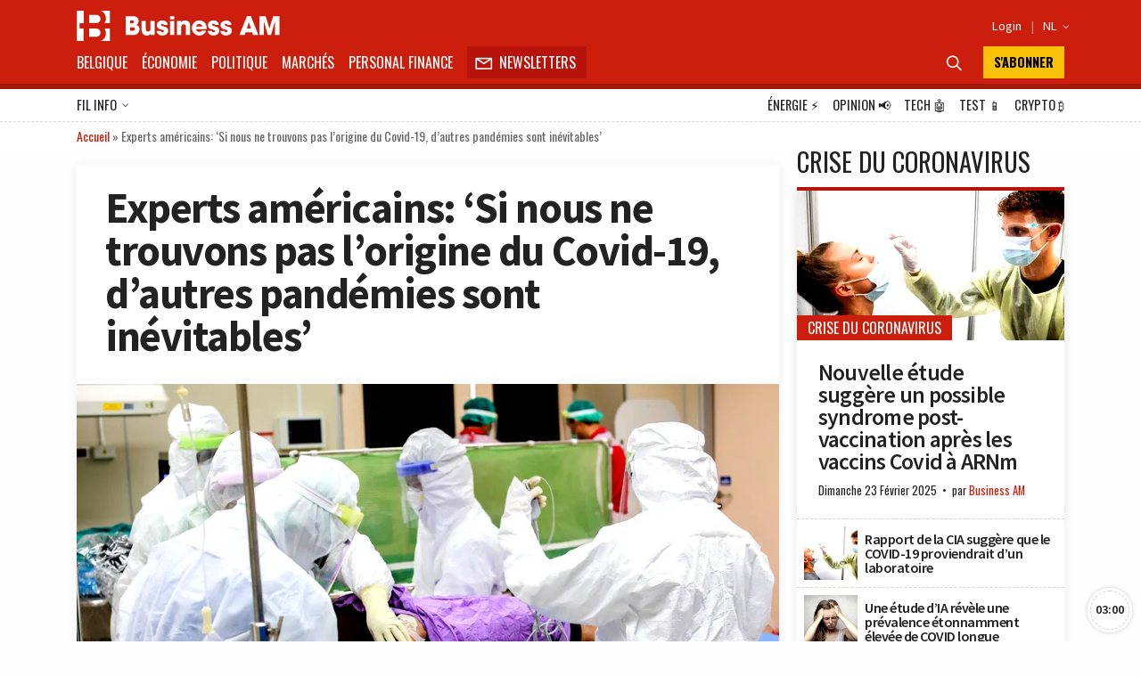

--- FILE ---
content_type: text/html; charset=UTF-8
request_url: https://fr.businessam.be/experts-americains-si-nous-ne-trouvons-pas-lorigine-du-covid-19-dautres-pandemies-sont-inevitables/
body_size: 57506
content:
<!doctype html>
<html style="font-family: 'Source Sans Pro', Helvetica, Arial, sans-serif;" lang="fr-BE">

<head>
    <meta charset="UTF-8">
    <meta name="viewport" content="width=device-width, initial-scale=1.0, user-scalable=no, minimum-scale=1.0">

    <link rel="manifest" href="/manifest.json">

    <meta name="application-name" content="Business AM">
    <meta name="theme-color" content="#cc1e0d">
    <meta name="msapplication-navbutton-color" content="#cc1e0d">
    <meta name="apple-mobile-web-app-title" content="Business AM">
    <meta name="apple-mobile-web-app-capable" content="yes">
    <meta name="msapplication-TileColor" content="#cc1e0d">

    <link rel="profile" href="https://gmpg.org/xfn/11">

    <link rel="preconnect" href="https://media.businessam.be">
    <link rel="preconnect" href="https://fonts.gstatic.com">
    <link rel="preload" href="/wp-content/themes/bamv2/assets/css/custom.css?ver=8.5.3" as="style">
    <link rel="preload" href="/wp-includes/css/dist/block-library/style.min.css?ver=6.8.3" as="style">
    <link rel="preload" href="https://fonts.googleapis.com/css2?family=Source+Sans+Pro:wght@400;600;700;900&family=Oswald:wght@400;700&display=fallback" as="style">
    <link rel="preload" href="/wp-content/themes/bamv2/assets/js/custom.js?ver=8.5.3" as="script">


    <link href="https://fonts.googleapis.com/css2?family=Source+Sans+Pro:wght@400;600;700;900&family=Oswald:wght@400;700&display=fallback" rel="stylesheet">

    
            <!-- <script type="googlefc/javascript" data-vendor="google" async='async' src='https://www.googletagservices.com/tag/js/gpt.js'></script>-->
        <script>
        window.detectedDevice = (document.location.href.includes("webview") ? 'app.' : 'web.') + (['iPad Simulator', 'iPhone Simulator', 'iPod Simulator', 'iPad', 'iPhone', 'iPod'].includes(navigator.platform) || (navigator.userAgent.includes("Mac") && "ontouchend" in document) ? 'ios' : (['Android'].includes(navigator.platform) || (navigator.userAgent.includes("Android") && "ontouchend" in document) ? 'android' : 'default'));
        /*** GLOBAL PARAMS ***/
        window.locale = 'fr_BE';
        window.config = Object.assign({
            active_markten: false,
            freemium_quota: 3,
            page: {
                type: '',
                category: '',
                post_type: '',
                id: ''
            },
            ga: {
                key: ''
            },
            gfc: {},
            gpt: {
                active: true,
                key: '',
                /*path: '/21701724045/NEWSMONKEY_NL/'  */
                /* path: '/22306128931/businessam/'  */
                path: '/21701724045/bam/' /* */
            },
            outbrain: {
                active: true
            },
            /* kaching : { 
                active : true,
                adunit : 'businessam/preview',
                script : 'https://previewshared.mediahuis.be/ka-ching/businessam/ka-ching.umd.dev.js'
            },
            dmp : { 
                script : 'https://previewshared.mediahuis.be/cxense/cxense.businessam.js' 
            }, */
            kaching: {
                active: false,
                adunit: 'businessam',
                script: 'https://shared.mediahuis.be/ka-ching/businessam/ka-ching.umd.js'
            },
            dmp: {
                script: '' 
                /* script: 'https://shared.mediahuis.be/cxense/cxense.businessam.min.js?tl=' + Math.floor(Date.now() / 1000) */
            },
            oauth: {
                client_id: '958ab0b5-cd68-4184-a92b-1f96c15c62eb',
                portal: 'https://portalfr.businessam.be'
            }
        }, {});
                    window.config.page.type = 'article';
            window.config.page.post_type = 'post';
            window.config.page.id = '59760';
            window.config.page.category = 'crise-du-coronavirus';                if (window.config.page.category != '') {
            window.config.kaching.adunit += '/' + window.config.page.category;
        }

        
        /*** INIT GOOGLETAG ***/
        var googletag = googletag || {};
        googletag.cmd = googletag.cmd || [];
        
        /*** INIT GA ***/
        window.ga = window.ga || function() {
            (ga.q = ga.q || []).push(arguments)
        };
        /* RADIO */
        window.radio = Object.assign((window.radio || {
            active: false
        }), {
            active: false        });
        if (window.radio.init != null) {
            window.radio.init();
        }
        document.stocksHeadActive = false;
        // document.minibplayVastUrl = 'https://pubads.g.doubleclick.net/gampad/ads?iu=/21701724045/businessam/bamvastaudio&description_url=[placeholder]&tfcd=0&npa=0&ad_type=audio&sz=1x1&gdfp_req=1&output=vast&unviewed_position_start=1&env=vp&correlator=demo1&vpmute=0&vpa=click&vpos=preroll';
    </script>

    <meta name='robots' content='index, follow, max-image-preview:large, max-snippet:-1, max-video-preview:-1' />
	<style>img:is([sizes="auto" i], [sizes^="auto," i]) { contain-intrinsic-size: 3000px 1500px }</style>
	<link rel="preload" fetchpriority="high" as="image" href="https://media.businessam.be/Coronavirus-ziekenhuis-dokters-patient-1614661441.jpg?auto_optimize=low&#038;width=300&#038;aspect_ratio=16:9" type="image/jpeg">
	<!-- This site is optimized with the Yoast SEO Premium plugin v26.8 (Yoast SEO v26.8) - https://yoast.com/product/yoast-seo-premium-wordpress/ -->
	<title>Experts américains: ‘Si nous ne trouvons pas l’origine du Covid-19, d’autres pandémies sont inévitables’ - Business AM - FR</title>
	<meta name="description" content="Selon deux experts américains, la coopération de la Chine est nécessaire pour trouver l&#039;origine du coronavirus. Ces dernières semaines, la théorie selon" />
	<link rel="canonical" href="https://fr.businessam.be/experts-americains-si-nous-ne-trouvons-pas-lorigine-du-covid-19-dautres-pandemies-sont-inevitables/" />
	<meta property="og:locale" content="fr_FR" />
	<meta property="og:type" content="article" />
	<meta property="og:title" content="Experts américains: ‘Si nous ne trouvons pas l’origine du Covid-19, d’autres pandémies sont inévitables’" />
	<meta property="og:description" content="Selon deux experts américains, la coopération de la Chine est nécessaire pour trouver l&#039;origine du coronavirus. Ces dernières semaines, la théorie selon" />
	<meta property="og:url" content="https://fr.businessam.be/experts-americains-si-nous-ne-trouvons-pas-lorigine-du-covid-19-dautres-pandemies-sont-inevitables/" />
	<meta property="og:site_name" content="Business AM - FR" />
	<meta property="article:publisher" content="https://www.facebook.com/businessamFR/" />
	<meta property="article:published_time" content="2021-06-01T13:29:41+00:00" />
	<meta property="og:image" content="https://media.businessam.be/Coronavirus-ziekenhuis-dokters-patient-1614661441.jpg" />
	<meta property="og:image:width" content="1280" />
	<meta property="og:image:height" content="720" />
	<meta property="og:image:type" content="image/jpeg" />
	<meta name="author" content="Niels Saelens" />
	<meta name="twitter:card" content="summary_large_image" />
	<meta name="twitter:creator" content="@businessamfr" />
	<meta name="twitter:site" content="@businessamfr" />
	<meta name="twitter:label1" content="Écrit par" />
	<meta name="twitter:data1" content="Niels Saelens" />
	<meta name="twitter:label2" content="Durée de lecture est." />
	<meta name="twitter:data2" content="3 minutes" />
	<script type="application/ld+json" class="yoast-schema-graph">{"@context":"https://schema.org","@graph":[{"@type":"NewsArticle","@id":"https://fr.businessam.be/experts-americains-si-nous-ne-trouvons-pas-lorigine-du-covid-19-dautres-pandemies-sont-inevitables/#article","isPartOf":{"@id":"https://fr.businessam.be/experts-americains-si-nous-ne-trouvons-pas-lorigine-du-covid-19-dautres-pandemies-sont-inevitables/"},"author":{"name":"Niels Saelens","@id":"https://fr.businessam.be/#/schema/person/631014125be56395da414bf11f2cae5d"},"headline":"Experts américains: ‘Si nous ne trouvons pas l’origine du Covid-19, d’autres pandémies sont inévitables’","datePublished":"2021-06-01T13:29:41+00:00","mainEntityOfPage":{"@id":"https://fr.businessam.be/experts-americains-si-nous-ne-trouvons-pas-lorigine-du-covid-19-dautres-pandemies-sont-inevitables/"},"wordCount":544,"publisher":{"@id":"https://fr.businessam.be/#organization"},"image":{"@id":"https://fr.businessam.be/experts-americains-si-nous-ne-trouvons-pas-lorigine-du-covid-19-dautres-pandemies-sont-inevitables/#primaryimage"},"thumbnailUrl":"https://media.businessam.be/Coronavirus-ziekenhuis-dokters-patient-1614661441.jpg","articleSection":["Crise du coronavirus"],"inLanguage":"fr-BE","copyrightYear":"2021","copyrightHolder":{"@id":"https://fr.businessam.be/#organization"}},{"@type":"WebPage","@id":"https://fr.businessam.be/experts-americains-si-nous-ne-trouvons-pas-lorigine-du-covid-19-dautres-pandemies-sont-inevitables/","url":"https://fr.businessam.be/experts-americains-si-nous-ne-trouvons-pas-lorigine-du-covid-19-dautres-pandemies-sont-inevitables/","name":"Experts américains: ‘Si nous ne trouvons pas l’origine du Covid-19, d’autres pandémies sont inévitables’ - Business AM - FR","isPartOf":{"@id":"https://fr.businessam.be/#website"},"primaryImageOfPage":{"@id":"https://fr.businessam.be/experts-americains-si-nous-ne-trouvons-pas-lorigine-du-covid-19-dautres-pandemies-sont-inevitables/#primaryimage"},"image":{"@id":"https://fr.businessam.be/experts-americains-si-nous-ne-trouvons-pas-lorigine-du-covid-19-dautres-pandemies-sont-inevitables/#primaryimage"},"thumbnailUrl":"https://media.businessam.be/Coronavirus-ziekenhuis-dokters-patient-1614661441.jpg","datePublished":"2021-06-01T13:29:41+00:00","description":"Selon deux experts américains, la coopération de la Chine est nécessaire pour trouver l'origine du coronavirus. Ces dernières semaines, la théorie selon","breadcrumb":{"@id":"https://fr.businessam.be/experts-americains-si-nous-ne-trouvons-pas-lorigine-du-covid-19-dautres-pandemies-sont-inevitables/#breadcrumb"},"inLanguage":"fr-BE","potentialAction":[{"@type":"ReadAction","target":["https://fr.businessam.be/experts-americains-si-nous-ne-trouvons-pas-lorigine-du-covid-19-dautres-pandemies-sont-inevitables/"]}]},{"@type":"ImageObject","inLanguage":"fr-BE","@id":"https://fr.businessam.be/experts-americains-si-nous-ne-trouvons-pas-lorigine-du-covid-19-dautres-pandemies-sont-inevitables/#primaryimage","url":"https://media.businessam.be/Coronavirus-ziekenhuis-dokters-patient-1614661441.jpg","contentUrl":"https://media.businessam.be/Coronavirus-ziekenhuis-dokters-patient-1614661441.jpg","width":1280,"height":720,"caption":"Shutterstock"},{"@type":"BreadcrumbList","@id":"https://fr.businessam.be/experts-americains-si-nous-ne-trouvons-pas-lorigine-du-covid-19-dautres-pandemies-sont-inevitables/#breadcrumb","itemListElement":[{"@type":"ListItem","position":1,"name":"Accueil","item":"https://fr.businessam.be/"},{"@type":"ListItem","position":2,"name":"Experts américains: ‘Si nous ne trouvons pas l’origine du Covid-19, d’autres pandémies sont inévitables’"}]},{"@type":"WebSite","@id":"https://fr.businessam.be/#website","url":"https://fr.businessam.be/","name":"Business AM","description":"Think Forward","publisher":{"@id":"https://fr.businessam.be/#organization"},"potentialAction":[{"@type":"SearchAction","target":{"@type":"EntryPoint","urlTemplate":"https://fr.businessam.be/?s={search_term_string}"},"query-input":{"@type":"PropertyValueSpecification","valueRequired":true,"valueName":"search_term_string"}}],"inLanguage":"fr-BE"},{"@type":"Organization","@id":"https://fr.businessam.be/#organization","name":"BusinessAM FR","url":"https://fr.businessam.be/","logo":{"@type":"ImageObject","inLanguage":"fr-BE","@id":"https://fr.businessam.be/#/schema/logo/image/","url":"https://media.businessam.be/Banner2.png","contentUrl":"https://media.businessam.be/Banner2.png","width":1500,"height":500,"caption":"BusinessAM FR"},"image":{"@id":"https://fr.businessam.be/#/schema/logo/image/"},"sameAs":["https://www.facebook.com/businessamFR/","https://x.com/businessamfr","https://www.instagram.com/businessam_fr/","https://www.linkedin.com/company/businessamfr/","https://www.youtube.com/channel/UCC1XXLQoIjozeKQscAtpHBQ","https://bsky.app/profile/businessam-fr.bsky.social"]},{"@type":"Person","@id":"https://fr.businessam.be/#/schema/person/631014125be56395da414bf11f2cae5d","name":"Niels Saelens","url":"https://fr.businessam.be/author/niels-saelens/"}]}</script>
	<!-- / Yoast SEO Premium plugin. -->


    <script type="text/javascript">
       dataLayer = [{ 
             
            'GTM_WP_authorname': 'Niels Saelens', 
            'GTM_WP_post_type': 'post', 
            'GTM_WP_category': 'Crise du coronavirus', 

                                'GTM_WP_postyear': '2021',
                'GTM_WP_postage_d': '1705',
                'GTM_WP_postage_w': '244',
                'GTM_WP_postage_m': '56',
                'GTM_WP_postage_y': '5',
                'GTM_WP_postdate': '2021-06-01',
                'GTM_WP_postdate_epoch': '1622561381',
                'GTM_WP_postpremium': false, 
                        
                        
                        'GTM_WP_version': '6.8.3'
            
       }];
    </script> 
    <link rel='stylesheet' id='wp-block-library-css' href='/wp-includes/css/dist/block-library/style.min.css?ver=6.8.3' media='all' />
<style id='classic-theme-styles-inline-css'>
/*! This file is auto-generated */
.wp-block-button__link{color:#fff;background-color:#32373c;border-radius:9999px;box-shadow:none;text-decoration:none;padding:calc(.667em + 2px) calc(1.333em + 2px);font-size:1.125em}.wp-block-file__button{background:#32373c;color:#fff;text-decoration:none}
</style>
<style id='global-styles-inline-css'>
:root{--wp--preset--aspect-ratio--square: 1;--wp--preset--aspect-ratio--4-3: 4/3;--wp--preset--aspect-ratio--3-4: 3/4;--wp--preset--aspect-ratio--3-2: 3/2;--wp--preset--aspect-ratio--2-3: 2/3;--wp--preset--aspect-ratio--16-9: 16/9;--wp--preset--aspect-ratio--9-16: 9/16;--wp--preset--color--black: #000000;--wp--preset--color--cyan-bluish-gray: #abb8c3;--wp--preset--color--white: #ffffff;--wp--preset--color--pale-pink: #f78da7;--wp--preset--color--vivid-red: #cf2e2e;--wp--preset--color--luminous-vivid-orange: #ff6900;--wp--preset--color--luminous-vivid-amber: #fcb900;--wp--preset--color--light-green-cyan: #7bdcb5;--wp--preset--color--vivid-green-cyan: #00d084;--wp--preset--color--pale-cyan-blue: #8ed1fc;--wp--preset--color--vivid-cyan-blue: #0693e3;--wp--preset--color--vivid-purple: #9b51e0;--wp--preset--gradient--vivid-cyan-blue-to-vivid-purple: linear-gradient(135deg,rgba(6,147,227,1) 0%,rgb(155,81,224) 100%);--wp--preset--gradient--light-green-cyan-to-vivid-green-cyan: linear-gradient(135deg,rgb(122,220,180) 0%,rgb(0,208,130) 100%);--wp--preset--gradient--luminous-vivid-amber-to-luminous-vivid-orange: linear-gradient(135deg,rgba(252,185,0,1) 0%,rgba(255,105,0,1) 100%);--wp--preset--gradient--luminous-vivid-orange-to-vivid-red: linear-gradient(135deg,rgba(255,105,0,1) 0%,rgb(207,46,46) 100%);--wp--preset--gradient--very-light-gray-to-cyan-bluish-gray: linear-gradient(135deg,rgb(238,238,238) 0%,rgb(169,184,195) 100%);--wp--preset--gradient--cool-to-warm-spectrum: linear-gradient(135deg,rgb(74,234,220) 0%,rgb(151,120,209) 20%,rgb(207,42,186) 40%,rgb(238,44,130) 60%,rgb(251,105,98) 80%,rgb(254,248,76) 100%);--wp--preset--gradient--blush-light-purple: linear-gradient(135deg,rgb(255,206,236) 0%,rgb(152,150,240) 100%);--wp--preset--gradient--blush-bordeaux: linear-gradient(135deg,rgb(254,205,165) 0%,rgb(254,45,45) 50%,rgb(107,0,62) 100%);--wp--preset--gradient--luminous-dusk: linear-gradient(135deg,rgb(255,203,112) 0%,rgb(199,81,192) 50%,rgb(65,88,208) 100%);--wp--preset--gradient--pale-ocean: linear-gradient(135deg,rgb(255,245,203) 0%,rgb(182,227,212) 50%,rgb(51,167,181) 100%);--wp--preset--gradient--electric-grass: linear-gradient(135deg,rgb(202,248,128) 0%,rgb(113,206,126) 100%);--wp--preset--gradient--midnight: linear-gradient(135deg,rgb(2,3,129) 0%,rgb(40,116,252) 100%);--wp--preset--font-size--small: 13px;--wp--preset--font-size--medium: 20px;--wp--preset--font-size--large: 36px;--wp--preset--font-size--x-large: 42px;--wp--preset--spacing--20: 0.44rem;--wp--preset--spacing--30: 0.67rem;--wp--preset--spacing--40: 1rem;--wp--preset--spacing--50: 1.5rem;--wp--preset--spacing--60: 2.25rem;--wp--preset--spacing--70: 3.38rem;--wp--preset--spacing--80: 5.06rem;--wp--preset--shadow--natural: 6px 6px 9px rgba(0, 0, 0, 0.2);--wp--preset--shadow--deep: 12px 12px 50px rgba(0, 0, 0, 0.4);--wp--preset--shadow--sharp: 6px 6px 0px rgba(0, 0, 0, 0.2);--wp--preset--shadow--outlined: 6px 6px 0px -3px rgba(255, 255, 255, 1), 6px 6px rgba(0, 0, 0, 1);--wp--preset--shadow--crisp: 6px 6px 0px rgba(0, 0, 0, 1);}:where(.is-layout-flex){gap: 0.5em;}:where(.is-layout-grid){gap: 0.5em;}body .is-layout-flex{display: flex;}.is-layout-flex{flex-wrap: wrap;align-items: center;}.is-layout-flex > :is(*, div){margin: 0;}body .is-layout-grid{display: grid;}.is-layout-grid > :is(*, div){margin: 0;}:where(.wp-block-columns.is-layout-flex){gap: 2em;}:where(.wp-block-columns.is-layout-grid){gap: 2em;}:where(.wp-block-post-template.is-layout-flex){gap: 1.25em;}:where(.wp-block-post-template.is-layout-grid){gap: 1.25em;}.has-black-color{color: var(--wp--preset--color--black) !important;}.has-cyan-bluish-gray-color{color: var(--wp--preset--color--cyan-bluish-gray) !important;}.has-white-color{color: var(--wp--preset--color--white) !important;}.has-pale-pink-color{color: var(--wp--preset--color--pale-pink) !important;}.has-vivid-red-color{color: var(--wp--preset--color--vivid-red) !important;}.has-luminous-vivid-orange-color{color: var(--wp--preset--color--luminous-vivid-orange) !important;}.has-luminous-vivid-amber-color{color: var(--wp--preset--color--luminous-vivid-amber) !important;}.has-light-green-cyan-color{color: var(--wp--preset--color--light-green-cyan) !important;}.has-vivid-green-cyan-color{color: var(--wp--preset--color--vivid-green-cyan) !important;}.has-pale-cyan-blue-color{color: var(--wp--preset--color--pale-cyan-blue) !important;}.has-vivid-cyan-blue-color{color: var(--wp--preset--color--vivid-cyan-blue) !important;}.has-vivid-purple-color{color: var(--wp--preset--color--vivid-purple) !important;}.has-black-background-color{background-color: var(--wp--preset--color--black) !important;}.has-cyan-bluish-gray-background-color{background-color: var(--wp--preset--color--cyan-bluish-gray) !important;}.has-white-background-color{background-color: var(--wp--preset--color--white) !important;}.has-pale-pink-background-color{background-color: var(--wp--preset--color--pale-pink) !important;}.has-vivid-red-background-color{background-color: var(--wp--preset--color--vivid-red) !important;}.has-luminous-vivid-orange-background-color{background-color: var(--wp--preset--color--luminous-vivid-orange) !important;}.has-luminous-vivid-amber-background-color{background-color: var(--wp--preset--color--luminous-vivid-amber) !important;}.has-light-green-cyan-background-color{background-color: var(--wp--preset--color--light-green-cyan) !important;}.has-vivid-green-cyan-background-color{background-color: var(--wp--preset--color--vivid-green-cyan) !important;}.has-pale-cyan-blue-background-color{background-color: var(--wp--preset--color--pale-cyan-blue) !important;}.has-vivid-cyan-blue-background-color{background-color: var(--wp--preset--color--vivid-cyan-blue) !important;}.has-vivid-purple-background-color{background-color: var(--wp--preset--color--vivid-purple) !important;}.has-black-border-color{border-color: var(--wp--preset--color--black) !important;}.has-cyan-bluish-gray-border-color{border-color: var(--wp--preset--color--cyan-bluish-gray) !important;}.has-white-border-color{border-color: var(--wp--preset--color--white) !important;}.has-pale-pink-border-color{border-color: var(--wp--preset--color--pale-pink) !important;}.has-vivid-red-border-color{border-color: var(--wp--preset--color--vivid-red) !important;}.has-luminous-vivid-orange-border-color{border-color: var(--wp--preset--color--luminous-vivid-orange) !important;}.has-luminous-vivid-amber-border-color{border-color: var(--wp--preset--color--luminous-vivid-amber) !important;}.has-light-green-cyan-border-color{border-color: var(--wp--preset--color--light-green-cyan) !important;}.has-vivid-green-cyan-border-color{border-color: var(--wp--preset--color--vivid-green-cyan) !important;}.has-pale-cyan-blue-border-color{border-color: var(--wp--preset--color--pale-cyan-blue) !important;}.has-vivid-cyan-blue-border-color{border-color: var(--wp--preset--color--vivid-cyan-blue) !important;}.has-vivid-purple-border-color{border-color: var(--wp--preset--color--vivid-purple) !important;}.has-vivid-cyan-blue-to-vivid-purple-gradient-background{background: var(--wp--preset--gradient--vivid-cyan-blue-to-vivid-purple) !important;}.has-light-green-cyan-to-vivid-green-cyan-gradient-background{background: var(--wp--preset--gradient--light-green-cyan-to-vivid-green-cyan) !important;}.has-luminous-vivid-amber-to-luminous-vivid-orange-gradient-background{background: var(--wp--preset--gradient--luminous-vivid-amber-to-luminous-vivid-orange) !important;}.has-luminous-vivid-orange-to-vivid-red-gradient-background{background: var(--wp--preset--gradient--luminous-vivid-orange-to-vivid-red) !important;}.has-very-light-gray-to-cyan-bluish-gray-gradient-background{background: var(--wp--preset--gradient--very-light-gray-to-cyan-bluish-gray) !important;}.has-cool-to-warm-spectrum-gradient-background{background: var(--wp--preset--gradient--cool-to-warm-spectrum) !important;}.has-blush-light-purple-gradient-background{background: var(--wp--preset--gradient--blush-light-purple) !important;}.has-blush-bordeaux-gradient-background{background: var(--wp--preset--gradient--blush-bordeaux) !important;}.has-luminous-dusk-gradient-background{background: var(--wp--preset--gradient--luminous-dusk) !important;}.has-pale-ocean-gradient-background{background: var(--wp--preset--gradient--pale-ocean) !important;}.has-electric-grass-gradient-background{background: var(--wp--preset--gradient--electric-grass) !important;}.has-midnight-gradient-background{background: var(--wp--preset--gradient--midnight) !important;}.has-small-font-size{font-size: var(--wp--preset--font-size--small) !important;}.has-medium-font-size{font-size: var(--wp--preset--font-size--medium) !important;}.has-large-font-size{font-size: var(--wp--preset--font-size--large) !important;}.has-x-large-font-size{font-size: var(--wp--preset--font-size--x-large) !important;}
:where(.wp-block-post-template.is-layout-flex){gap: 1.25em;}:where(.wp-block-post-template.is-layout-grid){gap: 1.25em;}
:where(.wp-block-columns.is-layout-flex){gap: 2em;}:where(.wp-block-columns.is-layout-grid){gap: 2em;}
:root :where(.wp-block-pullquote){font-size: 1.5em;line-height: 1.6;}
</style>
<link rel='stylesheet' id='bamv2-style-css' href='/wp-content/themes/bamv2/assets/css/custom.css?ver=8.5.3' media='all' />
<link rel='shortlink' href='https://fr.businessam.be/?p=59760' />
<!-- Google gpt -->
<script async src="https://securepubads.g.doubleclick.net/tag/js/gpt.js"></script>

<!-- Didomi 
<script type="text/javascript">window.gdprAppliesGlobally=false;(function(){function a(e){if(!window.frames[e]){if(document.body&&document.body.firstChild){var t=document.body;var n=document.createElement("iframe");n.style.display="none";n.name=e;n.title=e;t.insertBefore(n,t.firstChild)}
else{setTimeout(function(){a(e)},5)}}}function e(n,r,o,c,s){function e(e,t,n,a){if(typeof n!=="function"){return}if(!window[r]){window[r]=[]}var i=false;if(s){i=s(e,t,n)}if(!i){window[r].push({command:e,parameter:t,callback:n,version:a})}}e.stub=true;function t(a){if(!window[n]||window[n].stub!==true){return}if(!a.data){return}
var i=typeof a.data==="string";var e;try{e=i?JSON.parse(a.data):a.data}catch(t){return}if(e[o]){var r=e[o];window[n](r.command,r.parameter,function(e,t){var n={};n[c]={returnValue:e,success:t,callId:r.callId};a.source.postMessage(i?JSON.stringify(n):n,"*")},r.version)}}
if(typeof window[n]!=="function"){window[n]=e;if(window.addEventListener){window.addEventListener("message",t,false)}else{window.attachEvent("onmessage",t)}}}e("__tcfapi","__tcfapiBuffer","__tcfapiCall","__tcfapiReturn");a("__tcfapiLocator");(function(e){
  var t=document.createElement("script");t.id="spcloader";t.type="text/javascript";t.async=true;t.src="https://sdk.privacy-center.org/"+e+"/loader.js?target="+document.location.hostname;t.charset="utf-8";var n=document.getElementsByTagName("script")[0];n.parentNode.insertBefore(t,n)})("b0470854-03c5-41d5-9005-71c0697d0f1a")})();</script>
-->


<!-- Google tag (gtag.js) -->
<script async src="https://www.googletagmanager.com/gtag/js?id=G-0EP96FNCD9"></script>
<script>
  window.dataLayer = window.dataLayer || [];
  function gtag(){dataLayer.push(arguments);}
  gtag('js', new Date());

  gtag('config', 'G-0EP96FNCD9');
</script>



<!-- Bot detection -->
<script>
const detectRobot = (userAgent) => {
  const robots = new RegExp([
    /bot/,/spider/,/crawl/,                            // GENERAL TERMS
    /APIs-Google/,/AdsBot/,/Googlebot/,                // GOOGLE ROBOTS
    /mediapartners/,/Google Favicon/,
    /FeedFetcher/,/Google-Read-Aloud/,
    /DuplexWeb-Google/,/googleweblight/,/Lighthouse/,
    /bing/,/yandex/,/baidu/,/duckduck/,/yahoo/,        // OTHER ENGINES
    /ecosia/,/ia_archiver/,
    /facebook/,/instagram/,/pinterest/,/reddit/,       // SOCIAL MEDIA
    /slack/,/twitter/,/whatsapp/,/youtube/,
    /semrush/,                                         // OTHER
  ].map((r) => r.source).join("|"),"i");               // BUILD REGEXP + "i" FLAG

  return robots.test(userAgent);
};
const userAgent = navigator.userAgent;
const isRobot = detectRobot(userAgent);
</script>

<!-- Google Tag Manager -->
<script>
if(isRobot !== true) { };
(function(w,d,s,l,i){w[l]=w[l]||[];w[l].push({'gtm.start':
new Date().getTime(),event:'gtm.js'});var f=d.getElementsByTagName(s)[0],
j=d.createElement(s),dl=l!='dataLayer'?'&l='+l:'';j.async=true;j.src=
'https://www.googletagmanager.com/gtm.js?id='+i+dl;f.parentNode.insertBefore(j,f);
})(window,document,'script','dataLayer','GTM-NHQNLG2');

console.log("GTM Call");

</script>
<!-- End Google Tag Manager -->


<!--Deze code zetten we even in comment en proberen nieuwe code van Google Adsense
<script data-ad-client="ca-pub-2073975365497591"  type="googlefc/javascript" async="async" data-vendor="google"  src="https://pagead2.googlesyndication.com/pagead/js/adsbygoogle.js"></script>
-->
<!-- Dit is de nieuwe te testen code -->
<script async src="https://pagead2.googlesyndication.com/pagead/js/adsbygoogle.js?client=ca-pub-2073975365497591"
     crossorigin="anonymous"></script>
<!-- Einde nieuwe te testen code -->

<script type="didomi/javascript" data-vendor="google" async='async' src='https://www.googletagservices.com/tag/js/gpt.js'></script>


<!--
<script>
if(isRobot !== true) {
(function(){/*

 Copyright The Closure Library Authors.
 SPDX-License-Identifier: Apache-2.0
*/
'use strict';var g=function(a){var b=0;return function(){return b<a.length?{done:!1,value:a[b++]}:{done:!0}}},l=this||self,m=/^[\w+/_-]+[=]{0,2}$/,p=null,q=function(){},r=function(a){var b=typeof a;if("object"==b)if(a){if(a instanceof Array)return"array";if(a instanceof Object)return b;var c=Object.prototype.toString.call(a);if("[object Window]"==c)return"object";if("[object Array]"==c||"number"==typeof a.length&&"undefined"!=typeof a.splice&&"undefined"!=typeof a.propertyIsEnumerable&&!a.propertyIsEnumerable("splice"))return"array";
if("[object Function]"==c||"undefined"!=typeof a.call&&"undefined"!=typeof a.propertyIsEnumerable&&!a.propertyIsEnumerable("call"))return"function"}else return"null";else if("function"==b&&"undefined"==typeof a.call)return"object";return b},u=function(a,b){function c(){}c.prototype=b.prototype;a.prototype=new c;a.prototype.constructor=a};var v=function(a,b){Object.defineProperty(l,a,{configurable:!1,get:function(){return b},set:q})};var y=function(a,b){this.b=a===w&&b||"";this.a=x},x={},w={};var aa=function(a,b){a.src=b instanceof y&&b.constructor===y&&b.a===x?b.b:"type_error:TrustedResourceUrl";if(null===p)b:{b=l.document;if((b=b.querySelector&&b.querySelector("script[nonce]"))&&(b=b.nonce||b.getAttribute("nonce"))&&m.test(b)){p=b;break b}p=""}b=p;b&&a.setAttribute("nonce",b)};var z=function(){return Math.floor(2147483648*Math.random()).toString(36)+Math.abs(Math.floor(2147483648*Math.random())^+new Date).toString(36)};var A=function(a,b){b=String(b);"application/xhtml+xml"===a.contentType&&(b=b.toLowerCase());return a.createElement(b)},B=function(a){this.a=a||l.document||document};B.prototype.appendChild=function(a,b){a.appendChild(b)};var C=function(a,b,c,d,e,f){try{var k=a.a,h=A(a.a,"SCRIPT");h.async=!0;aa(h,b);k.head.appendChild(h);h.addEventListener("load",function(){e();d&&k.head.removeChild(h)});h.addEventListener("error",function(){0<c?C(a,b,c-1,d,e,f):(d&&k.head.removeChild(h),f())})}catch(n){f()}};var ba=l.atob("aHR0cHM6Ly93d3cuZ3N0YXRpYy5jb20vaW1hZ2VzL2ljb25zL21hdGVyaWFsL3N5c3RlbS8xeC93YXJuaW5nX2FtYmVyXzI0ZHAucG5n"),ca=l.atob("WW91IGFyZSBzZWVpbmcgdGhpcyBtZXNzYWdlIGJlY2F1c2UgYWQgb3Igc2NyaXB0IGJsb2NraW5nIHNvZnR3YXJlIGlzIGludGVyZmVyaW5nIHdpdGggdGhpcyBwYWdlLg=="),da=l.atob("RGlzYWJsZSBhbnkgYWQgb3Igc2NyaXB0IGJsb2NraW5nIHNvZnR3YXJlLCB0aGVuIHJlbG9hZCB0aGlzIHBhZ2Uu"),ea=function(a,b,c){this.b=a;this.f=new B(this.b);this.a=null;this.c=[];this.g=!1;this.i=b;this.h=c},F=function(a){if(a.b.body&&!a.g){var b=
function(){D(a);l.setTimeout(function(){return E(a,3)},50)};C(a.f,a.i,2,!0,function(){l[a.h]||b()},b);a.g=!0}},D=function(a){for(var b=G(1,5),c=0;c<b;c++){var d=H(a);a.b.body.appendChild(d);a.c.push(d)}b=H(a);b.style.bottom="0";b.style.left="0";b.style.position="fixed";b.style.width=G(100,110).toString()+"%";b.style.zIndex=G(2147483544,2147483644).toString();b.style["background-color"]=I(249,259,242,252,219,229);b.style["box-shadow"]="0 0 12px #888";b.style.color=I(0,10,0,10,0,10);b.style.display=
"flex";b.style["justify-content"]="center";b.style["font-family"]="Roboto, Arial";c=H(a);c.style.width=G(80,85).toString()+"%";c.style.maxWidth=G(750,775).toString()+"px";c.style.margin="24px";c.style.display="flex";c.style["align-items"]="flex-start";c.style["justify-content"]="center";d=A(a.f.a,"IMG");d.className=z();d.src=ba;d.style.height="24px";d.style.width="24px";d.style["padding-right"]="16px";var e=H(a),f=H(a);f.style["font-weight"]="bold";f.textContent=ca;var k=H(a);k.textContent=da;J(a,
e,f);J(a,e,k);J(a,c,d);J(a,c,e);J(a,b,c);a.a=b;a.b.body.appendChild(a.a);b=G(1,5);for(c=0;c<b;c++)d=H(a),a.b.body.appendChild(d),a.c.push(d)},J=function(a,b,c){for(var d=G(1,5),e=0;e<d;e++){var f=H(a);b.appendChild(f)}b.appendChild(c);c=G(1,5);for(d=0;d<c;d++)e=H(a),b.appendChild(e)},G=function(a,b){return Math.floor(a+Math.random()*(b-a))},I=function(a,b,c,d,e,f){return"rgb("+G(Math.max(a,0),Math.min(b,255)).toString()+","+G(Math.max(c,0),Math.min(d,255)).toString()+","+G(Math.max(e,0),Math.min(f,
255)).toString()+")"},H=function(a){a=A(a.f.a,"DIV");a.className=z();return a},E=function(a,b){0>=b||null!=a.a&&0!=a.a.offsetHeight&&0!=a.a.offsetWidth||(fa(a),D(a),l.setTimeout(function(){return E(a,b-1)},50))},fa=function(a){var b=a.c;var c="undefined"!=typeof Symbol&&Symbol.iterator&&b[Symbol.iterator];b=c?c.call(b):{next:g(b)};for(c=b.next();!c.done;c=b.next())(c=c.value)&&c.parentNode&&c.parentNode.removeChild(c);a.c=[];(b=a.a)&&b.parentNode&&b.parentNode.removeChild(b);a.a=null};var ia=function(a,b,c,d,e){var f=ha(c),k=function(n){n.appendChild(f);l.setTimeout(function(){f?(0!==f.offsetHeight&&0!==f.offsetWidth?b():a(),f.parentNode&&f.parentNode.removeChild(f)):a()},d)},h=function(n){document.body?k(document.body):0<n?l.setTimeout(function(){h(n-1)},e):b()};h(3)},ha=function(a){var b=document.createElement("div");b.className=a;b.style.width="1px";b.style.height="1px";b.style.position="absolute";b.style.left="-10000px";b.style.top="-10000px";b.style.zIndex="-10000";return b};var K={},L=null;var M=function(){},N="function"==typeof Uint8Array,O=function(a,b){a.b=null;b||(b=[]);a.j=void 0;a.f=-1;a.a=b;a:{if(b=a.a.length){--b;var c=a.a[b];if(!(null===c||"object"!=typeof c||Array.isArray(c)||N&&c instanceof Uint8Array)){a.g=b-a.f;a.c=c;break a}}a.g=Number.MAX_VALUE}a.i={}},P=[],Q=function(a,b){if(b<a.g){b+=a.f;var c=a.a[b];return c===P?a.a[b]=[]:c}if(a.c)return c=a.c[b],c===P?a.c[b]=[]:c},R=function(a,b,c){a.b||(a.b={});if(!a.b[c]){var d=Q(a,c);d&&(a.b[c]=new b(d))}return a.b[c]};
M.prototype.h=N?function(){var a=Uint8Array.prototype.toJSON;Uint8Array.prototype.toJSON=function(){var b;void 0===b&&(b=0);if(!L){L={};for(var c="ABCDEFGHIJKLMNOPQRSTUVWXYZabcdefghijklmnopqrstuvwxyz0123456789".split(""),d=["+/=","+/","-_=","-_.","-_"],e=0;5>e;e++){var f=c.concat(d[e].split(""));K[e]=f;for(var k=0;k<f.length;k++){var h=f[k];void 0===L[h]&&(L[h]=k)}}}b=K[b];c=[];for(d=0;d<this.length;d+=3){var n=this[d],t=(e=d+1<this.length)?this[d+1]:0;h=(f=d+2<this.length)?this[d+2]:0;k=n>>2;n=(n&
3)<<4|t>>4;t=(t&15)<<2|h>>6;h&=63;f||(h=64,e||(t=64));c.push(b[k],b[n],b[t]||"",b[h]||"")}return c.join("")};try{return JSON.stringify(this.a&&this.a,S)}finally{Uint8Array.prototype.toJSON=a}}:function(){return JSON.stringify(this.a&&this.a,S)};var S=function(a,b){return"number"!==typeof b||!isNaN(b)&&Infinity!==b&&-Infinity!==b?b:String(b)};M.prototype.toString=function(){return this.a.toString()};var T=function(a){O(this,a)};u(T,M);var U=function(a){O(this,a)};u(U,M);var ja=function(a,b){this.c=new B(a);var c=R(b,T,5);c=new y(w,Q(c,4)||"");this.b=new ea(a,c,Q(b,4));this.a=b},ka=function(a,b,c,d){b=new T(b?JSON.parse(b):null);b=new y(w,Q(b,4)||"");C(a.c,b,3,!1,c,function(){ia(function(){F(a.b);d(!1)},function(){d(!0)},Q(a.a,2),Q(a.a,3),Q(a.a,1))})};var la=function(a,b){V(a,"internal_api_load_with_sb",function(c,d,e){ka(b,c,d,e)});V(a,"internal_api_sb",function(){F(b.b)})},V=function(a,b,c){a=l.btoa(a+b);v(a,c)},W=function(a,b,c){for(var d=[],e=2;e<arguments.length;++e)d[e-2]=arguments[e];e=l.btoa(a+b);e=l[e];if("function"==r(e))e.apply(null,d);else throw Error("API not exported.");};var X=function(a){O(this,a)};u(X,M);var Y=function(a){this.h=window;this.a=a;this.b=Q(this.a,1);this.f=R(this.a,T,2);this.g=R(this.a,U,3);this.c=!1};Y.prototype.start=function(){ma();var a=new ja(this.h.document,this.g);la(this.b,a);na(this)};
var ma=function(){var a=function(){if(!l.frames.googlefcPresent)if(document.body){var b=document.createElement("iframe");b.style.display="none";b.style.width="0px";b.style.height="0px";b.style.border="none";b.style.zIndex="-1000";b.style.left="-1000px";b.style.top="-1000px";b.name="googlefcPresent";document.body.appendChild(b)}else l.setTimeout(a,5)};a()},na=function(a){var b=Date.now();W(a.b,"internal_api_load_with_sb",a.f.h(),function(){var c;var d=a.b,e=l[l.btoa(d+"loader_js")];if(e){e=l.atob(e);
e=parseInt(e,10);d=l.btoa(d+"loader_js").split(".");var f=l;d[0]in f||"undefined"==typeof f.execScript||f.execScript("var "+d[0]);for(;d.length&&(c=d.shift());)d.length?f[c]&&f[c]!==Object.prototype[c]?f=f[c]:f=f[c]={}:f[c]=null;c=Math.abs(b-e);c=1728E5>c?0:c}else c=-1;0!=c&&(W(a.b,"internal_api_sb"),Z(a,Q(a.a,6)))},function(c){Z(a,c?Q(a.a,4):Q(a.a,5))})},Z=function(a,b){a.c||(a.c=!0,a=new l.XMLHttpRequest,a.open("GET",b,!0),a.send())};(function(a,b){l[a]=function(c){for(var d=[],e=0;e<arguments.length;++e)d[e-0]=arguments[e];l[a]=q;b.apply(null,d)}})("__d3lUW8vwsKlB__",function(a){"function"==typeof window.atob&&(a=window.atob(a),a=new X(a?JSON.parse(a):null),(new Y(a)).start())});}).call(this);


window.__d3lUW8vwsKlB__("[base64]");

console.log("CMP Call");
}
</script>
-->

 
                <link rel="alternate" type="application/rss+xml" href="https://fr.businessam.be/crise-du-coronavirus/feed/" />
                <link rel="alternate" type="application/rss+xml" href="https://fr.businessam.be/feed/" />   
    
    <script>
    googletag.cmd.push(function() {
        googletag.pubads().setTargeting('lang', ['fr_BE']);
        googletag.pubads().setTargeting('HOMEPAGE', ['Nee']);
        googletag.pubads().setTargeting('category', ['crise-du-coronavirus']);
        googletag.pubads().setTargeting('tags', ['crise-du-coronavirus']);
                googletag.pubads().setTargeting('partner', []);
    });
    </script>

    <link rel="icon" href="https://media.businessam.be/cropped-favicon-32x32.png" sizes="32x32" />
<link rel="icon" href="https://media.businessam.be/cropped-favicon-192x192.png" sizes="192x192" />
<link rel="apple-touch-icon" href="https://media.businessam.be/cropped-favicon-180x180.png" />
<meta name="msapplication-TileImage" content="https://media.businessam.be/cropped-favicon-270x270.png" />

    <style>
        :root {--c1:#cc1e0d;--c2:#b7130b;--c3:#FF0000;--b1:#ffffff;--b2:#fefefe;--b3:#dbd3cc;--b4:#222222;--t:#222222;}    </style>


        <style>

    </style>
</head>

<body class="wp-singular post-template-default single single-post postid-59760 single-format-standard wp-theme-bamv2 no-sidebar">
    
    <div id="page" class="site"></div>
                    <header id="masthead" class="site-header">
            <div class="head"></div><!--****** !!! NE PAS SUPPRIMER !!! ******-->
            <div class="advert t-c">
                <!--****** ADS &#xe032;******-->
                <div class="ads">
                    <!--<div data-kaching='{"format" : "large_leaderboard","position" : "t", "devices" : ["desktop"] }' style='line-height:0;margin:0 auto;padding:10px 0;'></div>-->
                    <!--<div data-kaching='{"format" : "large_leaderboard","position" : "t", "devices" : ["mobile"] }' style='line-height:0;margin:0 auto;padding:10px 0;'></div>-->
                    <div id="div-gpt-ad-leaderboard-top-1" data-googletag='{
                    "path":"billboard",
                    "desktop":[[970,250]],
                    "tab":[[320,50]],
                    "mobile":[],
                    "targeting":[{"name":"lang","value":["fr_BE"]},
                    {"name":"position","value":[1]}]}' class="gpt-hide" style='width:970px;line-height:0;margin:0 auto;padding:10px 0;display:none;'></div>
                    <div id="div-gpt-ad-leaderboard-top-mobile-1" data-googletag='{
                    "path":"pm-ron/BAM-MLeaderboard",
                    "desktop":[],
                    "tab":[],
                    "mobile":[[320,50]],
                    "targeting":[{"name":"lang","value":["fr_BE"]}]}' style='width: 320px; height: 50px;margin:0px auto;padding:10px 0;display:none;'></div>
                </div>
            </div>
            <div class="base container">
                <div class="brand">
                    <a href="/" style="background-image:url(https://fr.businessam.be/wp-content/themes/bamv2/assets/img/logo-brand.svg);" class="logo"></a>
                    <a href="javascript:void(0);" class="d-mobile c-b1" data-body-toggle="search-open"><i class="icon" style="font-size: 1.2em;">&#xe045;</i></a>
                                            <a href="javascript:void(0);" class="d-mobile c-b1" data-body-toggle="users-open"><i class="icon">&#xe05b;</i></a>
                                        <a href="javascript:void(0);" class="d-mobile c-b1" data-body-toggle="nav-open"><i class="icon" style="font-size: 1.8em;"></i></a>
                </div>
                <div class="settings d-desktop">
                    <span data-oauth-access="connected" data-oauth-value="0"><a href="javascript:void(0);" onclick="oauth.connect();" style="color:#FFF">Login</a></span>
    <span data-oauth-access="connected" data-oauth-value="1"><a href="javascript:void(0);" onclick="oauth.disconnect();" style="color:#FFF">Logout</a></span>                    <span style="opacity:0.5;margin:0 .5em;">|</span> <a href="/nl/" style="color:#FFF;">NL<i class="icon ml-1" style="font-size: .8em;width: 4px;">&#xe014;</i></a>
                </div>
                <div class="nav">
                    <div class="d-desktop">
                        <div class="grid" style="grid-gap:0;">
                            <nav id="site-navigation" class="main-navigation">
                                <div class="menu-desktop_primary-container"><ul id="primary-menu" class="menu"><li><a href="https://fr.businessam.be/belgique-3/">Belgique</a></li>
<li><a href="https://fr.businessam.be/economie-2/">Économie</a></li>
<li><a href="https://fr.businessam.be/politique/">Politique</a></li>
<li><a href="https://fr.businessam.be/marches/">Marchés</a></li>
<li><a href="https://fr.businessam.be/personal-finance/">Personal Finance</a></li>
<li><a href="https://fr.businessam.be/newsletters/"><span class="btn btn-c2"><i class="icon mr-1"></i>Newsletters</span></a></li>
</ul></div>                            </nav>
                        </div>
                    </div>
                    <div class="d-mobile">
                        <div class="grid" style="grid-gap:0;">
                            <nav id="site-navigation" class="main-navigation">
                                <div class="nav-group"><span>CATEGORIES</span></div><div class="menu-mobile_hamburger-container"><ul id="primary-menu" class="menu"><li><a href="https://fr.businessam.be/belgique-3/">Belgique</a></li><li><a href="https://fr.businessam.be/economie-2/">Économie</a></li><li><a href="https://fr.businessam.be/politique/">Politique</a></li><li><a href="https://fr.businessam.be/marches/">Marchés</a></li><li><a href="https://fr.businessam.be/personal-finance/">Personal Finance</a></li><li><a href="https://fr.businessam.be/tech/">Tech</a></li><li><a href="https://fr.businessam.be/energie/">Énergie</a></li><li><a href="https://fr.businessam.be/opinion/">Opinion</a></li><li><a href="https://fr.businessam.be/crypto/">Crypto</a></li><li><a href="https://fr.businessam.be/newsletters/">Newsletters</a></li></ul></div><div class="nav-group"><span>PLUS</span></div><div class="menu-mobile_hamburger-container"><ul id="primary-menu" class="menu"><li><a href="https://play.google.com/store/apps/details?id=businessam.bam.v1&hl=fr&gl=US"><img src="/wp-content/themes/bamv2/assets/img/logo-download-playstore.svg" style="max-width: 90%;background: transparent;margin-top: 0.5em;max-height: 50px;box-shadow: 0 0 5px #00000033;border-radius: 6px;float: right;"></a></li><li><a href="https://apps.apple.com/be/app/businessam-actu/id1660795367"><img src="/wp-content/themes/bamv2/assets/img/logo-download-appstore.svg" style="max-width: 90%;background: transparent;margin-top: 0.5em;max-height: 50px;box-shadow: 0 0 5px #00000033;border-radius: 6px;"></a></li></ul></div>                            </nav>
                            <div class="pt-3 pb-3" style="text-align:center;">
                                <a href="/nl/" style="color:#FFFFFF66;" class="ml-2">NL</a>
                                <span style="opacity:0.5;margin:0 .5em;">|</span>
                                <a href="/fr/" style="color:#FFFFFF;" class="ml-2">FR</a>
                            </div>
                            <div class="pt-3 pb-3" style="text-align:center;">
                                <span style="margin:auto;">
                                                                        <span data-oauth-access="connected" data-oauth-value="0" style="float: right;margin-left: .5em;"><a href="https://portalfr.businessam.be?utm_source=bam-nl&utm_medium=menu-button/" class="btn btn-c2" style="background: #f9c208;color:#000;font-weight: 600;font-size: .9em;" title="S'abonner" rel="noreferrer noopener" target="_blank">S'abonner</a></span>                                </span>
                            </div>
                        </div>
                    </div>
                </div>
                <div class="search t-r ml-2">
                    <a href="javascript:void(0);" class="d-desktop d-desktop btn btn-c1" data-body-toggle="search-open" style="float:right;"><i class="icon">&#xe045;</i></a>
                    <form role="search" method="get" action="/" style="display:grid;grid-template-columns:1fr auto;">
                        <div style="position:relative;">
                            <i class="icon" style="width: 32px;margin-right: -32px;position: absolute;line-height: 40px;user-select: none;pointer-events: none;color: var(--c1);">&#xe045;</i>
                            <a href="javascript:void(0);" data-body-toggle="search-open" style="width: 32px;position: absolute;right:0;line-height: 36px;user-select: none;color: var(--c1);display: inline-block;text-align: center;font-family: SANS-SERIF;background:#FFF;">X</a>
                            <input type="search" name="s" id="s" placeholder="Rechercher" style="width: 100%;max-width: 100%;padding-left:36px;">
                        </div>
                        <input type="submit" value="Recherche" class="t" style="background: #00000033;font-size: 0.8em;text-transform: uppercase;">
                    </form>
                    <div class="d-mobile pt-3">
                        <nav id="site-navigation" class="main-navigation">
                            <div class="nav-group"><span>CATEGORIES</span></div><div class="menu-mobile_hamburger-container"><ul id="primary-menu" class="menu"><li><a href="https://fr.businessam.be/belgique-3/">Belgique</a></li><li><a href="https://fr.businessam.be/economie-2/">Économie</a></li><li><a href="https://fr.businessam.be/politique/">Politique</a></li><li><a href="https://fr.businessam.be/marches/">Marchés</a></li><li><a href="https://fr.businessam.be/personal-finance/">Personal Finance</a></li><li><a href="https://fr.businessam.be/tech/">Tech</a></li><li><a href="https://fr.businessam.be/energie/">Énergie</a></li><li><a href="https://fr.businessam.be/opinion/">Opinion</a></li><li><a href="https://fr.businessam.be/crypto/">Crypto</a></li><li><a href="https://fr.businessam.be/newsletters/">Newsletters</a></li></ul></div><div class="nav-group"><span>PLUS</span></div><div class="menu-mobile_hamburger-container"><ul id="primary-menu" class="menu"><li><a href="https://play.google.com/store/apps/details?id=businessam.bam.v1&hl=fr&gl=US"><img src="/wp-content/themes/bamv2/assets/img/logo-download-playstore.svg" style="max-width: 90%;background: transparent;margin-top: 0.5em;max-height: 50px;box-shadow: 0 0 5px #00000033;border-radius: 6px;float: right;"></a></li><li><a href="https://apps.apple.com/be/app/businessam-actu/id1660795367"><img src="/wp-content/themes/bamv2/assets/img/logo-download-appstore.svg" style="max-width: 90%;background: transparent;margin-top: 0.5em;max-height: 50px;box-shadow: 0 0 5px #00000033;border-radius: 6px;"></a></li></ul></div>                        </nav>
                    </div>
                </div>
                <div class="users t-r">
                    <div class="d-desktop">
                                                <span data-oauth-access="connected" data-oauth-value="0" style="float: right;margin-left: .5em;"><a href="https://portalfr.businessam.be?utm_source=bam-nl&utm_medium=menu-button/" class="btn btn-c2" style="background: #f9c208;color:#000;font-weight: 600;font-size: .9em;" title="S'abonner" rel="noreferrer noopener" target="_blank">S'abonner</a></span>                    </div>
                    <div class="d-mobile" style="text-align: center;font-family:'Source Sans Pro', sans-serif;">
                        <div data-oauth-access="connected" data-oauth-value="0">
                                                            <div class="mb-2"><a href="https://portalfr.businessam.be/plans/business-am-nl" class="btn" style="background: #00000033;display: inline-block;width: auto;padding: .5em 2em;">INSCRIPTION</a></div>
                                <div>Pas encore de profil ? Voir nos <a href="https://portalfr.businessam.be/plans/business-am-fr" style="color:#FFF;text-decoration:underline;">abonnements</a></div>
                                <div class="nav-group mt-3 t"><span>PROMOTION</span></div>
                                <div><img alt="abo" loading="lazy" src="/wp-content/themes/bamv2/assets/img/abo_laptop.png" style="background:transparent;width: 180px;margin-top: -40px;margin-bottom: -22px;"></div>
                                <div class="mt-3" style="line-height: 1em;margin-bottom: .5em;"><b>Abonnement BUSINESS AM</b></div>
                                <div class="mb-2" style="font-size: .9em;line-height: 1.2em;"><!-- Êtes-vous avec le changement?<br>
                            Pensez-vous à l'avenir, à l'avenir de demain.<br>
                            Business AM est votre guide à travers le changement.<br> -->
                                    I don't like reading stuff that informs me of the obvious. I like to be surprised.<br>
                                    Ne perdez pas de temps et optez pour l'une de nos formules d'abonnement.</div>
                                <div class="mb-2"><a href="https://portalfr.businessam.be/plans/business-am-fr" style="color:#FFF;text-decoration:underline;">En savoir plus ?</a></div>
                                <div class="nav-group mt-3 mb-3 t"><span>DÉJÀ ABONNÉ ?</span></div>
                                <div class="mb-3"><a href="javascript:void(0);" onclick="oauth.connect();" class="btn" style="background: #00000033;display: inline-block;width: auto;padding: .5em 2em;">Login</a></div>
                                                    </div>
                        <div data-oauth-access="connected" data-oauth-value="1">
                            <div class="mb-1"><a href="https://portalfr.businessam.be/subscriptions" class="btn" style="background: #00000033;">Abonnements</a></div>
                            <div class="mb-1"><a href="https://portalfr.businessam.be/user-profile" class="btn" style="background: #00000033;">Gebruikersprofiel</a></div>
                            <div class="mb-1"><a href="javascript:void(0);" onclick="oauth.disconnect();" class="btn" style="background: #00000033;">Logout</a></div>
                        </div>
                    </div>
                </div>
            </div>
            <div style="background: #00000033;margin-top: -6px;">
                <div class="size-ctrl-width" style="background: #00000033; height: 6px; width: 0%;"></div>
            </div>
            <!-- Script in comment geplaatst, geen alternate links aangeboden cfr Nederlands - 23/05/25 St -->
                        <div class="toolbar">
                <div class="container d-desktop">
                    <div class="grid" style="grid-template-columns: auto 1fr auto;">
                        <div>
                            <ul class="menu">
                                <li><a href="javascript:window.sidebar.toggle('/wp-sidebar.php?type=sidebar-newsfeeds');">Fil info<i class="icon ml-1" style="font-size: .8em;width: 4px;">&#xe014;</i></a></li>
                            </ul>
                        </div>
                        <div class="head-newsfeeds-scroller"></div>
                        <div>
                            <ul class="menu">
                                <li><a href="https://fr.businessam.be/energie/">Énergie <span style="filter: grayscale(1);">⚡</span></a></li>
<li><a href="https://fr.businessam.be/opinion/">Opinion <span style="filter: grayscale(1);">📢</span></a></li>
<li><a href="https://fr.businessam.be/tech/">Tech <span style="filter: grayscale(1);">🤖</span></a></li>
<li><a href="https://fr.businessam.be/test/">Test <span style="filter: grayscale(1);">📱</span></a></li>
<li><a href="https://fr.businessam.be/crypto/">Crypto <span style="filter: grayscale(1);">₿</span></a></li>
                            </ul>
                        </div>
                    </div>
                </div>
                <div class="container hscroll d-mobile">
                    <ul class="menu">
                        <li><a href="https://fr.businessam.be/belgique-3/">Belgique</a></li>
<li><a href="https://fr.businessam.be/economie-2/">Économie</a></li>
<li><a href="https://fr.businessam.be/politique/">Politique</a></li>
<li><a href="#sidebar-newsfeeds">Fil info</a></li>
<li><a href="/newsletters/">Newsletters</a></li>
                        <!--
                    <li><a href="javascript:window.sidebar.toggle('/wp-sidebar.php?type=sidebar-stocks');"><span class="badge-favorites"></span><i class="icon ml-1" style="font-size: .8em;width: 4px;">&#xe014;</i></a></li>
                    <li><a href="javascript:window.sidebar.toggle('/wp-sidebar.php?type=sidebar-newsfeeds');"><i class="icon ml-1" style="font-size: .8em;width: 4px;">&#xe014;</i></a></li> -->
                    </ul>
                </div>
            </div>
        </header>
        <div id="sidebar"></div>

                    <div class="breadcrumb t">
                <div class="container">
                    <p id="breadcrumbs"><span><span><a href="https://fr.businessam.be/">Accueil</a></span> » <span class="breadcrumb_last" aria-current="page">Experts américains: ‘Si nous ne trouvons pas l’origine du Covid-19, d’autres pandémies sont inévitables’</span></span></p>                </div>
            </div>
            	<main id="primary" class="site-main container grid grid-1-300">
        <div>
                
            <!-- ************************************ DETAIL ************************************ -->

    
    <article id="post-59760" class="post-59760 post type-post status-publish format-standard has-post-thumbnail hentry category-crise-du-coronavirus">
                    <header class="entry-header" data-track-content data-content-name="Experts américains: ‘Si nous ne trouvons pas l’origine du Covid-19, d’autres pandémies sont inévitables’" data-content-piece="post-header" style="min-height: 130px;display: grid;align-items: center;">
                <h1 class="entry-title">Experts américains: ‘Si nous ne trouvons pas l’origine du Covid-19, d’autres pandémies sont inévitables’</h1>            </header>

                            <div class="head" style="padding-top:0;background:var(--b1);">
                    <div data-figure="https://media.businessam.be/Coronavirus-ziekenhuis-dokters-patient-1614661441.jpg" data-alt="Experts américains: ‘Si nous ne trouvons pas l’origine du Covid-19, d’autres pandémies sont inévitables’" data-ratio="16:9" data-caption="Shutterstock" data-lazy="false"><img style="aspect-ratio:16/9" src="https://media.businessam.be/Coronavirus-ziekenhuis-dokters-patient-1614661441.jpg?auto_optimize=low&width=300&aspect_ratio=16:9" width="100%" loading="eager" style="position:absolute;top:0;"></div>
                    <div class="entry-meta">
                        <div class="taxonomie"><a href="https://fr.businessam.be/crise-du-coronavirus/" rel="category tag">Crise du coronavirus</a></div>                    </div>
                </div>
            
                            <div class="entry-meta-plus arrow-down" style="min-height:94px;align-items:center;"><div class="author"><a href="https://fr.businessam.be/author/niels-saelens/" class="author-thumbnail" style="border: 2px inset #00000099;"><img src="https://media.businessam.be/authors/niels.saelens.jpg?width=120&aspect_ratio=1:1" width="80" height="80" alt="Niels Saelens"></a></div><div class="infos"><i class="icon mr-1">&#xe05b;</i><span class="cap">par <a href="https://fr.businessam.be/author/niels-saelens/">Niels Saelens</a></span><br><i class="icon mr-1">&#xe010;</i><span class="d-desktop cap">publié le</span> <time class="c cap" datetime="2021-06-01 15:29:41" data-datestring="1622554181">mardi 01 juin 2021</time> à <time data-timestring="1622554181">15:29</time> <span class="d-desktop">&#x2022; <i data-datewhen="1622554181"></i></span><br><span class="d-desktop"><i class="icon mr-1">&#xe00c;</i><span class="c">3</span> min de lecture<br></span></div></div>
            
            <div class="pt-4 d-desktop"></div>
            <div class="pt-3 d-mobile"></div>
                <div class="share d-desktop" style="margin:-1em 0px 1em 0;">
            <div class="social"></div>
        </div>
        
                    <!-- <div data-kaching='{"format" : "medium_rectangle_outstream","position" : "t" }' class="advert advert-content" style="order:0;box-shadow: none!important;text-align: center;width: 100%;"></div> --> 
            <div id="div-gpt-ad-1608060153606-4" class="gpt-hide advert advert-content sticky-top" style="text-align: center;margin:2em auto;z-index:9;" data-googletag='{
                "path":"mediumrectangle",
                "desktop":[[300,250]],
                "tab":[[300,250]],
                "mobile":[[300,250]],
                "targeting":[{"name":"lang","value":["fr_BE"]},
                {"name":"position","value":[1]}]}'></div>
        
        <div class="entry-content size-ctrl" data-time-ctrl="3">
<p><strong>Selon deux experts américains, la coopération de la Chine est nécessaire pour trouver l&rsquo;origine du coronavirus. Ces dernières semaines, la théorie selon laquelle le virus serait originaire d’un laboratoire chinois a été évoquée à de nombreuses reprises.</strong></p>



<p>Dimanche dernier, deux experts américains de la santé ont fait part de leurs inquiétudes quant à la recherche de l&rsquo;origine du coronavirus. Selon eux, il est extrêmement important de découvrir comment la pandémie a commencé. ‘C&rsquo;est la seule façon d&rsquo;éviter de devoir faire face à un Covid-26 et à un Covid-32 bientôt’, a déclaré Peter Hotez, codirecteur du Texas Children&rsquo;s Hospital Center for Vaccine Development, dans une interview diffusée ce dimanche sur la NBC.</p>



<h2 class="wp-block-heading">Échappé d’un laboratoire</h2>



<p>Scott Gottlieb, membre du conseil d&rsquo;administration de Pfizer et ancien commissaire de la Food and Drug Administration (FDA), n&rsquo;a pas exclu dimanche dans une interview sur CBS News que le virus pourrait provenir d&rsquo;un laboratoire de Wuhan. ‘La Chine n&rsquo;a fourni aucune preuve pour réfuter cette théorie, alors que la recherche de signes indiquant que <a href="https://fr.businessam.be/lequipe-de-loms-a-wuhan-suivez-la-conference-de-presse-en-direct/" target="_blank" rel="noreferrer noopener">le virus proviendrait d&rsquo;animaux sauvages</a> n&rsquo;a donné aucun résultat.’</p>



<p>L&rsquo;hypothèse selon laquelle <a href="https://fr.businessam.be/le-covid-19-est-sorti-dun-laboratoire-un-des-plus-hauts-responsables-americains-de-la-lutte-contre-le-coronavirus-brise-la-glace/" target="_blank" rel="noreferrer noopener">le coronavirus est originaire d&rsquo;un laboratoire chinois</a> suscite à nouveau de l&rsquo;intérêt depuis quelques semaines. Dans les cercles républicains principalement, il existe une croyance selon laquelle le virus n&rsquo;a pas été transmis par des animaux aux humains.</p>



<p>Dans une déclaration surprenante mercredi dernier, le président démocrate Joe Biden a <a href="https://fr.businessam.be/biden-lance-une-enquete-sur-lorigine-du-covid-19-et-de-la-theorie-sur-la-fuite-dun-laboratoire-de-wuhan/" target="_blank" rel="noreferrer noopener">appelé à une nouvelle enquête sur les origines du virus.</a> Selon les services de renseignement, il existe des analyses contradictoires sur sa provenance. Il a demandé à son agence de ‘redoubler d&rsquo;efforts’ et de lui faire un rapport dans les 90 jours. Autrement dit, le président n&rsquo;exclut pas la possibilité que le virus se soit accidentellement échappé d&rsquo;un laboratoire de Wuhan. L’agence de renseignement britannique a déjà indiqué qu&rsquo;elle voulait aider l&rsquo;Amérique.</p>



<h2 class="wp-block-heading">3 chercheurs malades en 2019</h2>



<p>Le débat sur l&rsquo;origine du coronavirus a de nouveau été déclenché par un rapport du Wall Street Journal datant du 23&nbsp;mai. 3 chercheurs de <a href="https://fr.businessam.be/le-chef-du-laboratoire-de-wuhan-impossible-que-ce-virus-vienne-de-chez-nous/" target="_blank" rel="noreferrer noopener">l&rsquo;Institut chinois de virologie de Wuhan</a> auraient été hospitalisés en novembre 2019 avec des symptômes similaires à ceux du Covid-19 ou d&rsquo;une grippe saisonnière courante.</p>



<p>Selon Hotez, les scientifiques devraient être autorisés à faire des tests sanguins en Chine sur des humains et des animaux. ‘Les États-Unis doivent faire pression sur la Chine, si nécessaire en menaçant de sanctions, pour permettre une enquête’, a déclaré l&rsquo;expert de la santé. ‘Nous avons besoin d&rsquo;une équipe de scientifiques, d&rsquo;épidémiologistes, de virologues, d&rsquo;écologistes experts en chauves-souris dans la province du Hubei pour une période de six mois à un an.’</p>



<p><strong>Pour aller plus loin:</strong></p>



<ul class="wp-block-list"><li><a href="https://fr.businessam.be/les-4-scenarios-de-loms-sur-lorigine-du-covid-19-voici-celui-qui-est-le-plus-probable-selon-lorganisation/"><em>Les 4 scénarios de l’OMS sur l’origine du Covid-19: voici celui qui est le plus probable selon l’organisation</em></a></li><li><em><a href="https://fr.businessam.be/5-maladies-dorigine-animale-qui-ont-provoque-des-epidemies-ces-20-dernieres-annees/" target="_blank" rel="noreferrer noopener">5 maladies d’origine animale qui ont provoqué des épidémies ces 20 dernières années</a></em></li></ul>
</div>
        <div id="markets-linked"></div>
                    <script>
                document.querySelectorAll('.entry-content').forEach(el => {
                    var m_el = document.createElement('div');
                    document.querySelectorAll('.entry-content [href*="/markets/ric/"]').forEach(el => {
                        var n = el.cloneNode(true);
                        m_el.appendChild(n);
                    });
                    el.appendChild(m_el);
                });
                document.querySelectorAll('.entry-content [href*="/markets/ric/"]').forEach(el => {
                    var el = el;
                    var ric = el.getAttribute('href').replace(/^.*?\/markets\/ric\/([^\/]+)\/.*$/gi, '$1');
                    if (ric != '') {
                        fetch('/api/markets/?service=list&result=json&key=' + ric, {
                            method: "GET",
                            redirect: "follow",
                            referrer: "no-referrer"
                        }).then(response => response.json()).then(data => {
                            if (data.status == '200' && data.items.length > 0) {
                                var indice_el = document.createElement('span');
                                var arrow = '';
                                indice_el.setAttribute('style', 'float:right;margin-left:0.5em;background: #FFFFFF33;padding: 0 0.5em;margin-right: -0.7em;font-size: 0.8em;');
                                if (data.items[0].balance == 'up') {
                                    el.style.background = 'var(--gr-5)';
                                    arrow = '<i style="font-family:bam;font-size: 1.4em;line-height: 1em;vertical-align: middle;margin-right: 0.2em;margin-left: -0.2em;">&#xe071;</i>';
                                } else if (data.items[0].balance == 'down') {
                                    el.style.background = 'var(--gr-1)';
                                    arrow = '<i style="font-family:bam;font-size: 1.4em;line-height: 1em;vertical-align: middle;margin-right: 0.2em;margin-left: -0.2em;">&#xe070;</i>';
                                }
                                indice_el.innerHTML = arrow + '' + new Intl.NumberFormat('de-DE', {
                                    minimumFractionDigits: 2,
                                    maximumFractionDigits: 2
                                }).format(data.items[0].value) + ' | ' + new Intl.NumberFormat('de-DE', {
                                    minimumFractionDigits: 2,
                                    maximumFractionDigits: 2
                                }).format(data.items[0].change_value_percent) + ' %';
                                el.appendChild(indice_el);
                            }
                        });
                    }
                });
            </script>
                                                                <div style="padding-bottom:16px;" class="cta_widget">
                        
<!--
    <div class="ml-form-embed mt-2 mb-2" data-account="328621:g4l7o0q5j7" data-form="4229377:i5h3n5"></div>-->

<!-- MailerLite forms -->
    

    
                    </div>
                    <script>
                        document.querySelectorAll('.entry-content>p:nth-child(4)').forEach(el_content => {
                            document.querySelectorAll('.cta_widget').forEach(el => {
                                el_content.parentNode.insertBefore(el, el_content.nextSibling);
                            });
                        });
                    </script>
                                    

        <script>
            document.querySelectorAll('.entry-content>p:first-child').forEach(el_content => {
                document.querySelectorAll('.advert-content').forEach(el => {
                    el_content.parentNode.insertBefore(el, el_content.nextSibling);
                });
            });
        </script>

        
                    <div data-track-content data-content-name="Experts américains: ‘Si nous ne trouvons pas l’origine du Covid-19, d’autres pandémies sont inévitables’" data-content-piece="post-footer" class="entry-meta-plus" style="grid-template-columns: 1fr auto;text-align: center;background:var(--b1);border-top:1px dashed var(--b3);grid-gap:0;">
                <div style="align-self: center;text-align: left;"><small>Source: BusinessAM</small>                </div>
                <div class="share" style="padding: 1em 1em 1em 1em;grid-area: auto;white-space: nowrap;background:transparent;">
                    <div class="social"></div>
                </div>
            </div>
            <!-- <div class="entry-meta-plus arrow-up mt-4"><div class="author"><a href="https://fr.businessam.be/author/niels-saelens/" class="author-thumbnail" style="border: 2px inset #00000099;"><img src="https://media.businessam.be/authors/niels.saelens.jpg?width=120&aspect_ratio=1:1" width="80" height="80" alt="Niels Saelens"></a></div><div class="infos"><i class="icon mr-1">&#xe05b;</i><span class="cap">par <a href="https://fr.businessam.be/author/niels-saelens/">Niels Saelens</a></span><br><i class="icon mr-1">&#xe010;</i><span class="d-desktop cap">publié le</span> <time class="c cap" datetime="2021-06-01 15:29:41" data-datestring="1622554181">mardi 01 juin 2021</time> à <time data-timestring="1622554181">15:29</time> <span class="d-desktop">&#x2022; <i data-datewhen="1622554181"></i></span><br><span class="d-desktop"><i class="icon mr-1">&#xe00c;</i><span class="c">3</span> min de lecture<br></span></div></div> -->
        

    </article><!-- #post-59760 -->

    



            <!-- ****** OUTBRAIN ****** -->
            <!--                  <div style="max-width: 94vw;overflow: hidden;">
                    <div class="OUTBRAIN" data-src="https://fr.businessam.be/experts-americains-si-nous-ne-trouvons-pas-lorigine-du-covid-19-dautres-pandemies-sont-inevitables/" data-widget-id="AR_1"></div>
                    <script type="googlefc/javascript" async="async" data-vendor="outbrain" src="//widgets.outbrain.com/outbrain.js"></script>
                </div>
                 -->
            <div style="max-width: 94vw;overflow: hidden;">
                <div class="OUTBRAIN" data-src="https://fr.businessam.be/experts-americains-si-nous-ne-trouvons-pas-lorigine-du-covid-19-dautres-pandemies-sont-inevitables/" data-widget-id="AR_1"></div>
                <script type="googlefc/javascript" async="async" data-vendor="outbrain" src="//widgets.outbrain.com/outbrain.js"></script>
            </div>



                                            
                <!-- ************************** ADS : NATIVE  ************************** -->
                <div id="div-gpt-ad-native-right-1" class="gpt-hide mb-3" data-googletag='{
                    "path":"/21701724045/businessam/ba-fr-native",
                    "desktop":[["fluid"]],
                    "tab":[["fluid"]],
                    "mobile":[["fluid"]],
                    "targeting":[]}'></div>


                                                        <div class="section-title">Plus</div>
                <div class="grid grid-post" load-on-scroll="/gridhome/">
                                    </div>
                        <!--
            <div class="section-title">Meer artikelen</div>
            <div class="grid grid-post pt-2">
                <div class="infinity-more-content btn mb-3 pt-3 pb-3" style="order:99999;grid-column: span 2 / auto;text-align:center;" data-infinity="" data-by3="0" data-offset="1" data-limit="15">Lire plus...</div>
            </div>-->
        </div>
                    <div>
                
    <!-- ************************** ADS : IMU  ************************** -->
    <!-- <div data-kaching='{"format" : "medium_rectangle","position" : "t", "devices" : ["desktop"]}' class="mb-3"></div> -->

<!-- ************************** ADS : NATIVE  ************************** -->
<div id="div-gpt-ad-native-right-1" class="gpt-hide mb-3" data-googletag='{
    "path":"/21701724045/businessam/ba-fr-native",
    "desktop":[["fluid"]],
    "tab":[["fluid"]],
    "mobile":[["fluid"]],
    "targeting":[{"name":"lang","value":["fr_BE"]}]}'></div>

<!-- ************************** LIVEBLOG / NEWSFEED  ************************** -->
<div class="box-tab hide">
    <div class="box-tab-nav">
        <div data-tab="marketsfeeds" class="t active">Actus boursières</div>
        <div data-tab="newsfeeds" class="t">Fil info</div>
    </div>
    <div class="box-tab-contents">
        <div data-tab="marketsfeeds" class="active">
            <div style="border-bottom: 1px dashed #00000011;height:0.5em;background: var(--b1);"></div><div class="box mb-3">
        <div class="body nf">
        <div style="border-left: 1px dashed #00000033;height: 16px;margin-left: 10px;"></div>
        <div class="nf-list">
            <div class="nf-item"><div class="nf-line"></div><div class="nf-date t" data-datestring="1696523946">1696523946</div></div>                <div class="nf-item">
                    <div class="nf-line"></div>
                    <!-- <div class="nf-time t" data-timestring="1696523946">1696523946</div>-->
                    <div class="nf-title pt-1 pl-1"><span class="nf-time t" data-timestring="1696523946">16:39</span> <a href="/marketsfeeds/948229/" rel="bookmark">L'Amérique a exporté davantage en août</a></div>
                </div>
                            <div class="nf-item">
                    <div class="nf-line"></div>
                    <!-- <div class="nf-time t" data-timestring="1696522889">1696522889</div>-->
                    <div class="nf-title pt-1 pl-1"><span class="nf-time t" data-timestring="1696522889">16:21</span> <a href="/marketsfeeds/948239/" rel="bookmark">Le programme boursier</a></div>
                </div>
                            <div class="nf-item">
                    <div class="nf-line"></div>
                    <!-- <div class="nf-time t" data-timestring="1696520362">1696520362</div>-->
                    <div class="nf-title pt-1 pl-1"><span class="nf-time t" data-timestring="1696520362">15:39</span> <a href="/marketsfeeds/948227/" rel="bookmark">Saverys négocie une offre sur Euronav</a></div>
                </div>
                            <div class="nf-item">
                    <div class="nf-line"></div>
                    <!-- <div class="nf-time t" data-timestring="1696518752">1696518752</div>-->
                    <div class="nf-title pt-1 pl-1"><span class="nf-time t" data-timestring="1696518752">15:12</span> <a href="/marketsfeeds/948213/" rel="bookmark">Légère hausse des nouvelles inscriptions au chômage aux États-Unis</a></div>
                </div>
                            <div class="nf-item">
                    <div class="nf-line"></div>
                    <!-- <div class="nf-time t" data-timestring="1696518473">1696518473</div>-->
                    <div class="nf-title pt-1 pl-1"><span class="nf-time t" data-timestring="1696518473">15:07</span> <a href="/marketsfeeds/948211/" rel="bookmark">Wall Street devrait ouvrir en légère baisse</a></div>
                </div>
                            <div class="nf-item">
                    <div class="nf-line"></div>
                    <!-- <div class="nf-time t" data-timestring="1696516815">1696516815</div>-->
                    <div class="nf-title pt-1 pl-1"><span class="nf-time t" data-timestring="1696516815">14:40</span> <a href="/marketsfeeds/948201/" rel="bookmark">Mise à jour boursière: le Bel20 en légère hausse grâce à AB InBev</a></div>
                </div>
                            <div class="nf-item">
                    <div class="nf-line"></div>
                    <!-- <div class="nf-time t" data-timestring="1696516016">1696516016</div>-->
                    <div class="nf-title pt-1 pl-1"><span class="nf-time t" data-timestring="1696516016">14:26</span> <a href="/marketsfeeds/948195/" rel="bookmark">La CMB entend acquérir Euronav - Media</a></div>
                </div>
                            <div class="nf-item">
                    <div class="nf-line"></div>
                    <!-- <div class="nf-time t" data-timestring="1696509837">1696509837</div>-->
                    <div class="nf-title pt-1 pl-1"><span class="nf-time t" data-timestring="1696509837">12:43</span> <a href="/marketsfeeds/948183/" rel="bookmark">La FSMA suspend la cotation de l'action Euronav</a></div>
                </div>
                            <div class="nf-item">
                    <div class="nf-line"></div>
                    <!-- <div class="nf-time t" data-timestring="1696508432">1696508432</div>-->
                    <div class="nf-title pt-1 pl-1"><span class="nf-time t" data-timestring="1696508432">12:20</span> <a href="/marketsfeeds/948177/" rel="bookmark">Les marchés boursiers européens en baisse à la mi-journée</a></div>
                </div>
                            <div class="nf-item">
                    <div class="nf-line"></div>
                    <!-- <div class="nf-time t" data-timestring="1696504910">1696504910</div>-->
                    <div class="nf-title pt-1 pl-1"><span class="nf-time t" data-timestring="1696504910">11:21</span> <a href="/marketsfeeds/948165/" rel="bookmark">Mise à jour boursière: La bourse de Bruxelles maintient ses gains d'ouverture</a></div>
                </div>
                    </div>
        <div style="border-left: 1px dashed var(--b3);height: 10px;margin-left: 10px;"></div>
        <a href="/marketsfeeds/" class="box-btn c1">Plus <i class="icon" style="position:absolute;right:10px;line-height: 1em;">&#xe016;</i></a>
    </div>
</div>        </div>
        <div data-tab="newsfeeds">
            <div style="border-bottom: 1px dashed #00000011;height:0.5em;background: var(--b1);"></div><div class="box mb-3">
        <div class="body nf">
        <div style="border-left: 1px dashed #00000033;height: 16px;margin-left: 10px;"></div>
        <div class="nf-list">
                            <div class="nf-item"><div class="nf-line"></div><div class="nf-date t" data-datestring="1769808540">vendredi 30 janvier</div></div>                <div class="nf-item">
                    <div class="nf-line"></div>
                    <div class="nf-time t" data-timestring="1769808540">22:29</div>
                    <div class="nf-category t"><div class="taxonomie"><a href="https://fr.businessam.be/defense/" rel="category tag">Défense</a></div></div>
                    <div></div>
                    <div class="nf-title"><a href="https://fr.businessam.be/luss-john-f-kennedy-entame-ses-premiers-essais-en-mer/" title="Le porte-avions nucléaire USS John F. Kennedy entame ses premiers essais en mer" rel="bookmark">Le porte-avions nucléaire USS John F. Kennedy entame ses premiers essais en mer</a></div>
                </div>
                                            <div class="nf-item">
                    <div class="nf-line"></div>
                    <div class="nf-time t" data-timestring="1769806860">22:01</div>
                    <div class="nf-category t"><div class="taxonomie"><a href="https://fr.businessam.be/business/" rel="category tag">Business</a></div></div>
                    <div></div>
                    <div class="nf-title"><a href="https://fr.businessam.be/les-benefices-dexxon-mobil-senvolent-malgre-la-baisse-des-prix-du-petrole/" title="Les bénéfices d&rsquo;Exxon Mobil s&rsquo;envolent malgré la baisse des prix du pétrole" rel="bookmark">Les bénéfices d&rsquo;Exxon Mobil s&rsquo;envolent malgré la baisse des prix du pétrole</a></div>
                </div>
                                            <div class="nf-item">
                    <div class="nf-line"></div>
                    <div class="nf-time t" data-timestring="1769805060">21:31</div>
                    <div class="nf-category t"><div class="taxonomie"><a href="https://fr.businessam.be/economie/" rel="category tag">Economie</a></div></div>
                    <div></div>
                    <div class="nf-title"><a href="https://fr.businessam.be/leconomie-hongroise-continue-de-connaitre-des-difficultes-a-lapproche-delections-importantes/" title="L&rsquo;économie hongroise continue de connaître des difficultés à l&rsquo;approche d&rsquo;élections importantes" rel="bookmark">L&rsquo;économie hongroise continue de connaître des difficultés à l&rsquo;approche d&rsquo;élections importantes</a></div>
                </div>
                                            <div class="nf-item">
                    <div class="nf-line"></div>
                    <div class="nf-time t" data-timestring="1769803320">21:02</div>
                    <div class="nf-category t"><div class="taxonomie"><a href="https://fr.businessam.be/business/" rel="category tag">Business</a></div></div>
                    <div></div>
                    <div class="nf-title"><a href="https://fr.businessam.be/rumeur-apple-retarde-le-lancement-de-liphone-18-standard-pour-se-concentrer-sur-les-modeles-haut-de-gamme/" title="Rumeur : Apple retarde le lancement de l&rsquo;iPhone 18 standard pour se concentrer sur les modèles haut de gamme" rel="bookmark">Rumeur : Apple retarde le lancement de l&rsquo;iPhone 18 standard pour se concentrer sur les modèles haut de gamme</a></div>
                </div>
                                            <div class="nf-item">
                    <div class="nf-line"></div>
                    <div class="nf-time t" data-timestring="1769801700">20:35</div>
                    <div class="nf-category t"><div class="taxonomie"><a href="https://fr.businessam.be/economie-2/" rel="category tag">Économie</a></div></div>
                    <div></div>
                    <div class="nf-title"><a href="https://fr.businessam.be/economie-neerlandaise-affiche-une-croissance-de-19-pour-cent-en-2025/" title="Économie néerlandaise affiche une croissance de 1,9 pour cent en 2025" rel="bookmark">Économie néerlandaise affiche une croissance de 1,9 pour cent en 2025</a></div>
                </div>
                    </div>
        <div style="border-left: 1px dashed var(--b3);height: 10px;margin-left: 10px;"></div>
        <a href="javascript:window.sidebar.toggle('/wp-sidebar.php?type=sidebar-newsfeeds');" class="box-btn c1">Plus <i class="icon" style="position:absolute;right:10px;line-height: 1em;">&#xe016;</i></a>
    </div>
</div>        </div>
    </div>
</div>


    <!-- ************************** SAME CATEGORY  ************************** -->
    <div class="box mb-3">
            <div class="head">
            <div class="title">Crise du coronavirus</div>
        </div>
        <div class="body">
                                            
    
    <div class="grid-item" style="order:1">
        <div class="card isvisible card-list post-142986 post type-post status-publish format-standard has-post-thumbnail hentry category-crise-du-coronavirus category-sante">
            <div class="head">
                                    <a href="https://fr.businessam.be/nouvelle-etude-suggere-un-possible-syndrome-post-vaccination-apres-les-vaccins-covid-a-arnm/" title="Nouvelle étude suggère un possible syndrome post-vaccination après les vaccins Covid à ARNm" class="u-url img" rel="bookmark" aria-label="Nouvelle étude suggère un possible syndrome post-vaccination après les vaccins Covid à ARNm">
                        <div data-figure="https://media.businessam.be/Positive-Coronavirus-Tests-Rapidly-Increasing-Again-in-the-Netherlands.webp" data-alt="Nouvelle étude suggère un possible syndrome post-vaccination après les vaccins Covid à ARNm" data-ratio="16:9" data-watermark=""></div>
                    </a>
                                                    <div class="entry-meta">
                        <div class="taxonomie"><a href="https://fr.businessam.be/crise-du-coronavirus/" rel="category tag">Crise du coronavirus</a></div>                    </div>
                            </div>
            <div class="title">
                <h1 class="hentry-title">
                    <a href="https://fr.businessam.be/nouvelle-etude-suggere-un-possible-syndrome-post-vaccination-apres-les-vaccins-covid-a-arnm/" title="Nouvelle étude suggère un possible syndrome post-vaccination après les vaccins Covid à ARNm" class="u-url" rel="bookmark"><span class="wrap-title">Nouvelle étude suggère un possible syndrome post-vaccination après les vaccins Covid à ARNm</span></a>
                </h1>
                            </div>
            <div class="infos">
                <div class="meta"><span><time datetime="2025-02-23 06:45:00" data-datestring="1740289500">dimanche 23 février 2025</time></span><span class="author">par <a href="https://fr.businessam.be/author/redactie/">Business AM</a></span></div>                <!--<span><b><time datetime="2025-02-23 06:45:00" data-datestring="1740289500">dimanche 23 février 2025</time></b></span><span data-datewhen="1740289500"></span>-->
            </div>
        </div>
    </div>
                                            
    
    <div class="grid-item box-small" style="order:2">
        <div class="card isvisible card-list post-138263 post type-post status-publish format-standard has-post-thumbnail hentry category-crise-du-coronavirus category-etranger category-science">
            <div class="head">
                                    <a href="https://fr.businessam.be/un-rapport-de-la-cia-indique-que-le-covid-19-pourrait-provenir-dun-laboratoire/" title="Rapport de la CIA suggère que le COVID-19 proviendrait d&rsquo;un laboratoire" class="u-url img" rel="bookmark" aria-label="Rapport de la CIA suggère que le COVID-19 proviendrait d&rsquo;un laboratoire">
                        <div data-figure="https://media.businessam.be/Corona.webp" data-alt="Rapport de la CIA suggère que le COVID-19 proviendrait d&rsquo;un laboratoire" data-ratio="16:9" data-watermark=""></div>
                    </a>
                                                    <div class="entry-meta">
                        <div class="taxonomie"><a href="https://fr.businessam.be/crise-du-coronavirus/" rel="category tag">Crise du coronavirus</a></div>                    </div>
                            </div>
            <div class="title">
                <h1 class="hentry-title">
                    <a href="https://fr.businessam.be/un-rapport-de-la-cia-indique-que-le-covid-19-pourrait-provenir-dun-laboratoire/" title="Rapport de la CIA suggère que le COVID-19 proviendrait d&rsquo;un laboratoire" class="u-url" rel="bookmark"><span class="wrap-title">Rapport de la CIA suggère que le COVID-19 proviendrait d&rsquo;un laboratoire</span></a>
                </h1>
                            </div>
            <div class="infos">
                <div class="meta"><span><time datetime="2025-01-27 11:30:00" data-datestring="1737973800">lundi 27 janvier 2025</time></span><span class="author">par <a href="https://fr.businessam.be/author/redactie/">Business AM</a></span></div>                <!--<span><b><time datetime="2025-01-27 11:30:00" data-datestring="1737973800">lundi 27 janvier 2025</time></b></span><span data-datewhen="1737973800"></span>-->
            </div>
        </div>
    </div>
                                            
    
    <div class="grid-item box-small" style="order:3">
        <div class="card isvisible card-list post-126901 post type-post status-publish format-standard has-post-thumbnail hentry category-crise-du-coronavirus">
            <div class="head">
                                    <a href="https://fr.businessam.be/une-etude-dia-revele-une-prevalence-elevee-de-covid-longs/" title="Une étude d&rsquo;IA révèle une prévalence étonnamment élevée de COVID longue" class="u-url img" rel="bookmark" aria-label="Une étude d&rsquo;IA révèle une prévalence étonnamment élevée de COVID longue">
                        <div data-figure="https://media.businessam.be/pexels-olly-3812745-1.jpg" data-alt="Une étude d&rsquo;IA révèle une prévalence étonnamment élevée de COVID longue" data-ratio="16:9" data-watermark=""></div>
                    </a>
                                                    <div class="entry-meta">
                        <div class="taxonomie"><a href="https://fr.businessam.be/crise-du-coronavirus/" rel="category tag">Crise du coronavirus</a></div>                    </div>
                            </div>
            <div class="title">
                <h1 class="hentry-title">
                    <a href="https://fr.businessam.be/une-etude-dia-revele-une-prevalence-elevee-de-covid-longs/" title="Une étude d&rsquo;IA révèle une prévalence étonnamment élevée de COVID longue" class="u-url" rel="bookmark"><span class="wrap-title">Une étude d&rsquo;IA révèle une prévalence étonnamment élevée de COVID longue</span></a>
                </h1>
                            </div>
            <div class="infos">
                <div class="meta"><span><time datetime="2024-11-17 18:00:00" data-datestring="1731862800">dimanche 17 novembre 2024</time></span><span class="author">par <a href="https://fr.businessam.be/author/redactie/">Business AM</a></span></div>                <!--<span><b><time datetime="2024-11-17 18:00:00" data-datestring="1731862800">dimanche 17 novembre 2024</time></b></span><span data-datewhen="1731862800"></span>-->
            </div>
        </div>
    </div>
                                            
    
    <div class="grid-item box-small" style="order:4">
        <div class="card isvisible card-list post-122405 post type-post status-publish format-standard has-post-thumbnail hentry category-crise-du-coronavirus category-etranger category-sante">
            <div class="head">
                                    <a href="https://fr.businessam.be/covid-xec-variante-concernations/" title="Des inquiétudes entourent la variante COVID-19 XEC alors que le nombre d&rsquo;hospitalisations augmente au Royaume-Uni" class="u-url img" rel="bookmark" aria-label="Des inquiétudes entourent la variante COVID-19 XEC alors que le nombre d&rsquo;hospitalisations augmente au Royaume-Uni">
                        <div data-figure="https://media.businessam.be/Pfizer.webp" data-alt="Des inquiétudes entourent la variante COVID-19 XEC alors que le nombre d&rsquo;hospitalisations augmente au Royaume-Uni" data-ratio="16:9" data-watermark=""></div>
                    </a>
                                                    <div class="entry-meta">
                        <div class="taxonomie"><a href="https://fr.businessam.be/crise-du-coronavirus/" rel="category tag">Crise du coronavirus</a></div>                    </div>
                            </div>
            <div class="title">
                <h1 class="hentry-title">
                    <a href="https://fr.businessam.be/covid-xec-variante-concernations/" title="Des inquiétudes entourent la variante COVID-19 XEC alors que le nombre d&rsquo;hospitalisations augmente au Royaume-Uni" class="u-url" rel="bookmark"><span class="wrap-title">Des inquiétudes entourent la variante COVID-19 XEC alors que le nombre d&rsquo;hospitalisations augmente au Royaume-Uni</span></a>
                </h1>
                            </div>
            <div class="infos">
                <div class="meta"><span><time datetime="2024-10-17 07:57:00" data-datestring="1729144620">jeudi 17 octobre 2024</time></span><span class="author">par <a href="https://fr.businessam.be/author/redactie/">Business AM</a></span></div>                <!--<span><b><time datetime="2024-10-17 07:57:00" data-datestring="1729144620">jeudi 17 octobre 2024</time></b></span><span data-datewhen="1729144620"></span>-->
            </div>
        </div>
    </div>
                                            
    
    <div class="grid-item box-small" style="order:5">
        <div class="card isvisible card-list post-92826 post type-post status-publish format-standard has-post-thumbnail hentry category-business category-crise-du-coronavirus">
            <div class="head">
                                    <a href="https://fr.businessam.be/musk-covid-chine-wuhan-laboratoire-tesla/" title="Trop expansif sur le Covid, Elon Musk agace la Chine, qui le menace en retour : « Ne mords pas la main qui te nourrit »" class="u-url img" rel="bookmark" aria-label="Trop expansif sur le Covid, Elon Musk agace la Chine, qui le menace en retour : « Ne mords pas la main qui te nourrit »">
                        <div data-figure="https://media.businessam.be/FotoJet-2023-03-01T071528.967-1677651386.jpg" data-alt="Trop expansif sur le Covid, Elon Musk agace la Chine, qui le menace en retour : « Ne mords pas la main qui te nourrit »" data-ratio="16:9" data-watermark=""></div>
                    </a>
                                                    <div class="entry-meta">
                        <div class="taxonomie"><a href="https://fr.businessam.be/business/" rel="category tag">Business</a></div>                    </div>
                            </div>
            <div class="title">
                <h1 class="hentry-title">
                    <a href="https://fr.businessam.be/musk-covid-chine-wuhan-laboratoire-tesla/" title="Trop expansif sur le Covid, Elon Musk agace la Chine, qui le menace en retour : « Ne mords pas la main qui te nourrit »" class="u-url" rel="bookmark"><span class="wrap-title">Trop expansif sur le Covid, Elon Musk agace la Chine, qui le menace en retour : « Ne mords pas la main qui te nourrit »</span></a>
                </h1>
                            </div>
            <div class="infos">
                <div class="meta"><span><time datetime="2023-03-01 09:04:03" data-datestring="1677657843">mercredi 01 mars 2023</time></span><span class="author">par <a href="https://fr.businessam.be/author/olivier-daelen/">Olivier Daelen</a></span></div>                <!--<span><b><time datetime="2023-03-01 09:04:03" data-datestring="1677657843">mercredi 01 mars 2023</time></b></span><span data-datewhen="1677657843"></span>-->
            </div>
        </div>
    </div>
                                            
    
    <div class="grid-item box-small" style="order:6">
        <div class="card isvisible card-list post-91050 post type-post status-publish format-standard has-post-thumbnail hentry category-crise-du-coronavirus partner-akamai partner-ayming partner-belvilla partner-bmw partner-bolero partner-cbc partner-degroof-petercam partner-itsme partner-oppo partner-proximus">
            <div class="head">
                                    <a href="https://fr.businessam.be/tolle-allemagne-pfizer-moderna-prix-vaccin-pandemie/" title="Tollé en Allemagne : Pfizer et Moderna ont fait exploser le prix de leur vaccin au beau milieu de la pandémie" class="u-url img" rel="bookmark" aria-label="Tollé en Allemagne : Pfizer et Moderna ont fait exploser le prix de leur vaccin au beau milieu de la pandémie">
                        <div data-figure="https://media.businessam.be/FotoJet-2023-01-27T092138.680-1674807733.jpg" data-alt="Tollé en Allemagne : Pfizer et Moderna ont fait exploser le prix de leur vaccin au beau milieu de la pandémie" data-ratio="16:9" data-watermark=""></div>
                    </a>
                                                    <div class="entry-meta">
                        <div class="taxonomie"><a href="https://fr.businessam.be/crise-du-coronavirus/" rel="category tag">Crise du coronavirus</a></div>                    </div>
                            </div>
            <div class="title">
                <h1 class="hentry-title">
                    <a href="https://fr.businessam.be/tolle-allemagne-pfizer-moderna-prix-vaccin-pandemie/" title="Tollé en Allemagne : Pfizer et Moderna ont fait exploser le prix de leur vaccin au beau milieu de la pandémie" class="u-url" rel="bookmark"><span class="wrap-title">Tollé en Allemagne : Pfizer et Moderna ont fait exploser le prix de leur vaccin au beau milieu de la pandémie</span></a>
                </h1>
                            </div>
            <div class="infos">
                <div class="meta"><span><time datetime="2023-01-27 09:36:17" data-datestring="1674808577">vendredi 27 janvier 2023</time></span><span class="author">par <a href="https://fr.businessam.be/author/olivier-daelen/">Olivier Daelen</a></span></div>                <!--<span><b><time datetime="2023-01-27 09:36:17" data-datestring="1674808577">vendredi 27 janvier 2023</time></b></span><span data-datewhen="1674808577"></span>-->
            </div>
        </div>
    </div>
                            <a href="https://fr.businessam.be/crise-du-coronavirus/" rel="category tag" class="box-btn">Plus Crise du coronavirus <i class="icon" style="position:absolute;right:10px;">&#xe016;</i></a>
            </div>
</div>

<!-- ************************** OPINION  ************************** -->

    <!-- ************************** BEURSNEWS  ************************** -->
    

<!-- ************************** ADS : IMU / HALFPAGE  ************************** -->
    <!-- <div data-kaching='{"format" : "rectangle_native","position" : "t", "devices" : ["desktop"]}' data-sticky-height="600" style="background:var(--b1);" class="mb-3"></div> -->




<div id="div-gpt-ad-mediumrectangle-right-1" class="gpt-hide mb-3" data-googletag='{
"path":"pm-ron/BAM-MRectangle",
"desktop":[[300,250]],
"tab":[[300,250]],
"mobile":[[300,250]],
"targeting":[{"name":"position","value":[3]}]}' data-sticky-height="600" style="background:var(--b1);"></div>

<!-- ************************** NEWSLETTERS  ************************** -->
    
<!--
    <div class="box mb-3">
        <div class="head">
            <div class="title" style="font-size: 1.6em;">Business AM Newsletters</div>
        </div>
        <div class="body">
                            <div class="grid-item box-small">
                    <a href="/newsletters/" title="Rue de la Loi" class="grid card isvisible card-list pb-0" style="color:var(--t);grid-template-columns: 50px 1fr auto;align-items: center;">
                        <div>
                                                                                                <figure style="width:100%;aspect-ratio:1/1;border-radius:100%;width:50px;height:50px;margin-bottom:0.5em;margin-left:0.2em;">
                                        <img src="https://media.businessam.be/authors/baptiste.lambert.jpg?width=100&height=100&aspect_ratio=1:1" width="50" height="50" loading="lazy" alt="Baptiste Lambert" title="Baptiste Lambert" style="filter: grayscale(1) sepia(0.3);transform: scale(1.1);">
                                    </figure>
                                                                                    </div>
                        <div class="title pb-2"> 
                            <h1 class="hentry-title">
                                <span class="wrap-title" style="padding-bottom:0.5em;">
                                    <b class="" style="font-size:1.2em;line-height:1.2em;font-weight:600;">Rue de la Loi</b><br>
                                    <i>Baptiste Lambert</i>
                                </span>
                            </h1>
                        </div>
                        <div>
                            <span class="icon mb-2">&#xe016;</span>
                        </div>
                    </a>
                </div>
                            <div class="grid-item box-small">
                    <a href="/newsletters/" title="Tech Insider" class="grid card isvisible card-list pb-0" style="color:var(--t);grid-template-columns: 50px 1fr auto;align-items: center;">
                        <div>
                                                                                                <figure style="width:100%;aspect-ratio:1/1;border-radius:100%;width:50px;height:50px;margin-bottom:0.5em;margin-left:0.2em;">
                                        <img src="https://media.businessam.be/authors/jennifermertens.jpg?width=100&height=100&aspect_ratio=1:1" width="50" height="50" loading="lazy" alt="Jennifer Mertens" title="Jennifer Mertens" style="filter: grayscale(1) sepia(0.3);transform: scale(1.1);">
                                    </figure>
                                                                                    </div>
                        <div class="title pb-2"> 
                            <h1 class="hentry-title">
                                <span class="wrap-title" style="padding-bottom:0.5em;">
                                    <b class="" style="font-size:1.2em;line-height:1.2em;font-weight:600;">Tech Insider</b><br>
                                    <i>Jennifer Mertens</i>
                                </span>
                            </h1>
                        </div>
                        <div>
                            <span class="icon mb-2">&#xe016;</span>
                        </div>
                    </a>
                </div>
                            <div class="grid-item box-small">
                    <a href="/newsletters/" title="Energy Insider" class="grid card isvisible card-list pb-0" style="color:var(--t);grid-template-columns: 50px 1fr auto;align-items: center;">
                        <div>
                                                                                                <figure style="width:100%;aspect-ratio:1/1;border-radius:100%;width:50px;height:50px;margin-bottom:0.5em;margin-left:0.2em;">
                                        <img src="https://media.businessam.be/authors/olivier.daelen.jpg?width=100&height=100&aspect_ratio=1:1" width="50" height="50" loading="lazy" alt="Olivier Daelen" title="Olivier Daelen" style="filter: grayscale(1) sepia(0.3);transform: scale(1.1);">
                                    </figure>
                                                                                    </div>
                        <div class="title pb-2"> 
                            <h1 class="hentry-title">
                                <span class="wrap-title" style="padding-bottom:0.5em;">
                                    <b class="" style="font-size:1.2em;line-height:1.2em;font-weight:600;">Energy Insider</b><br>
                                    <i>Olivier Daelen</i>
                                </span>
                            </h1>
                        </div>
                        <div>
                            <span class="icon mb-2">&#xe016;</span>
                        </div>
                    </a>
                </div>
                            <div class="grid-item box-small">
                    <a href="/newsletters/" title="Space Insider" class="grid card isvisible card-list pb-0" style="color:var(--t);grid-template-columns: 50px 1fr auto;align-items: center;">
                        <div>
                                                                                                <figure style="width:100%;aspect-ratio:1/1;border-radius:100%;width:50px;height:50px;margin-bottom:0.5em;margin-left:0.2em;">
                                        <img src="https://media.businessam.be/authors/matthias.bertrand.jpg?width=100&height=100&aspect_ratio=1:1" width="50" height="50" loading="lazy" alt="Matthias Bertrand" title="Matthias Bertrand" style="filter: grayscale(1) sepia(0.3);transform: scale(1.1);">
                                    </figure>
                                                                                    </div>
                        <div class="title pb-2"> 
                            <h1 class="hentry-title">
                                <span class="wrap-title" style="padding-bottom:0.5em;">
                                    <b class="" style="font-size:1.2em;line-height:1.2em;font-weight:600;">Space Insider</b><br>
                                    <i>Matthias Bertrand</i>
                                </span>
                            </h1>
                        </div>
                        <div>
                            <span class="icon mb-2">&#xe016;</span>
                        </div>
                    </a>
                </div>
                            <div class="grid-item box-small">
                    <a href="/newsletters/" title="Cryptorama" class="grid card isvisible card-list pb-0" style="color:var(--t);grid-template-columns: 50px 1fr auto;align-items: center;">
                        <div>
                                                                                                <figure style="width:100%;aspect-ratio:1/1;border-radius:100%;width:50px;height:50px;margin-bottom:0.5em;margin-left:0.2em;">
                                        <img src="https://media.businessam.be/authors/francois.remy.jpg?width=100&height=100&aspect_ratio=1:1" width="50" height="50" loading="lazy" alt="François Remy" title="François Remy" style="filter: grayscale(1) sepia(0.3);transform: scale(1.1);">
                                    </figure>
                                                                                    </div>
                        <div class="title pb-2"> 
                            <h1 class="hentry-title">
                                <span class="wrap-title" style="padding-bottom:0.5em;">
                                    <b class="" style="font-size:1.2em;line-height:1.2em;font-weight:600;">Cryptorama</b><br>
                                    <i>François Remy</i>
                                </span>
                            </h1>
                        </div>
                        <div>
                            <span class="icon mb-2">&#xe016;</span>
                        </div>
                    </a>
                </div>
                            <div class="grid-item box-small">
                    <a href="/newsletters/" title="La newsletter du midi" class="grid card isvisible card-list pb-0" style="color:var(--t);grid-template-columns: 50px 1fr auto;align-items: center;">
                        <div>
                                                                                                <figure style="width:100%;aspect-ratio:1/1;border-radius:100%;width:50px;height:50px;margin-bottom:0.5em;margin-left:0.2em;">
                                        <img src="https://media.businessam.be/authors/baptiste.lambert.jpg?width=100&height=100&aspect_ratio=1:1" width="50" height="50" loading="lazy" alt="Baptiste Lambert" title="Baptiste Lambert" style="filter: grayscale(1) sepia(0.3);transform: scale(1.1);">
                                    </figure>
                                                                                    </div>
                        <div class="title pb-2"> 
                            <h1 class="hentry-title">
                                <span class="wrap-title" style="padding-bottom:0.5em;">
                                    <b class="" style="font-size:1.2em;line-height:1.2em;font-weight:600;">La newsletter du midi</b><br>
                                    <i>Baptiste Lambert</i>
                                </span>
                            </h1>
                        </div>
                        <div>
                            <span class="icon mb-2">&#xe016;</span>
                        </div>
                    </a>
                </div>
                    </div>
    </div>
-->
<!-- ************************** CTA  ************************** -->

<!-- ************************** ADS : IMU / HALFPAGE  ************************** -->
<!-- <div data-kaching='{"format" : "rectangle_native","position" : "b", "devices" : ["desktop"] }' style="position:sticky; top:100px;"></div> -->

<div id="div-gpt-ad-halfpage-right-1" class="gpt-hide mb-3 sticky-top" data-googletag='{
"path":"halfpage",
"desktop":[[300,600]],
"tab":[[300,600]],
"mobile":[],
"targeting":[{"name":"position","value":[1]}]}' style="position:sticky; top:100px;"></div>            </div>
        	</main>
    

    <div class="gotop"><div><span class="size-ctrl-time"></span><i class="icon">&#xe017;</i> <div class="bg" style="background: var(--b1);"><div class="size-ctrl-width" style="background: var(--b2); height: 100%; width: 0%;"></div></div></div></div>

	<footer id="colophon" class="site-footer mt-4">
        <div class="container grid mobile-block pt-2 pb-2" style="grid-template-columns:1fr auto auto">
            <nav class="p-2">
                <div class="menu"><ul id="footer-menu" class="menu"><li><a href="https://fr.businessam.be/contact/">Contact</a></li>
<li><a href="https://medianation.be/gebruiksvoorwaarden/">Conditions d’utilisation</a></li>
<li><a href="https://medianation.be/privacyverklaring">Déclaration de confidentialité</a></li>
</ul></div>            </nav>
            <div class="p-2">
                <ul class="unlist">
                    <li><a href="https://facebook.com/businessamnl/" title="Facebook" target="_blank" rel="noopener noreferrer"><i class="icos_social-fb"></i></a></li>
                    <li><a href="https://twitter.com/businessamnl/" title="Twitter" target="_blank" rel="noopener noreferrer"><i class="icos_social-twitter"></i></a></li>
                    <li><a href="https://linkedin.com/company/businessamnl/" title="LinkedIn" target="_blank" rel="noopener noreferrer"><i class="icos_social-in"></i></a></li>
                </ul>
            </div>
            <div class="p-2">
                <a href="/nl/" class="t">Nederlands</a>
            </div>
        </div>
        <div style="background-color:var(--c1);color:var(--b1);border-top:6px solid var(--c2);">
            <div class="container grid mobile-block pt-2 pb-4" style="grid-template-columns:1fr auto">
                <div class="p-2">
                    <small>Business AM is part of <a href="https://medianation.be" title="medianation" class="c-b1" rel="nofollow noopener" target="_blank"><b>MediaNation</b></a></small><br>
                    
                    <ul class="unlist">
                        <li>
                            <a href="https://newsmonkey.be" class="c-b1 mr-3" title="Newsmonkey (NL)" rel="nofollow noopener" target="_blank">Newsmonkey (NL)</a>
                        </li>
                        <li>
                            <a href="https://fr.newsmonkey.be" class="c-b1 mr-3" title="Newsmonkey (FR)" rel="nofollow noopener" target="_blank">Newsmonkey (FR)</a>
                        </li>
                        <li>
                            <a href="https://goodbye.be" class="c-b1 mr-3" title="Goodbye" rel="nofollow noopener" target="_blank">Goodbye</a>
                        </li>
                    </ul>
                    
                    <div class="mt-2"><a href="javascript:Didomi.preferences.show()" title="Consent choices" class="c-b1"><i class="icon">&#xe055;</i> Consent choices</a></div>
                </div>
                <div class="p-2 d-desktop t-r">
                    <small class="copyright">Business AM - FR &copy; 2026</small>
                    <br>
                    <a href="https://medianation.be/contact" title="Contact" class="c-b1" rel="nofollow noopener" target="_blank">Contact</a>
                </div>
                <div class="p-2 d-mobile">
                    <small class="copyright">Business AM - FR &copy; 2026</small>
                    <br>
                    <a href="https://medianation.be/contact" title="Contact" class="c-b1" rel="nofollow noopener" target="_blank">Contact</a>
                </div>
            </div>
        </div>
	</footer>
</div>

<script type="speculationrules">
{"prefetch":[{"source":"document","where":{"and":[{"href_matches":"\/*"},{"not":{"href_matches":["\/wp-*.php","\/wp-admin\/*","\/wp-content\/uploads\/*","\/wp-content\/*","\/wp-content\/plugins\/*","\/wp-content\/themes\/bamv2\/*","\/*\\?(.+)"]}},{"not":{"selector_matches":"a[rel~=\"nofollow\"]"}},{"not":{"selector_matches":".no-prefetch, .no-prefetch a"}}]},"eagerness":"conservative"}]}
</script>
<style>
article li {
    padding-bottom: 1.5em;
}
.gfield_label {
    font-weight: bold;
    margin-top: 10px;
}
li .gfield {
    margin-top: 10px;
}
/********** LIVEBLOG **********/
.category-liveblog h2 {
    line-height: 1.1em;
    border-top: 1px solid var(--c2);
    padding-top: 20px;
}
.box-tab .box-tab-nav [data-tab].active {
    background: #222;
    color:#FFF;
}
.box-tab .box-tab-nav [data-tab] {
    background: transparent;
}
.box-tab [data-tab="newsfeeds"].active > div:first-child,
.box-tab [data-tab="marketsfeeds"].active > div:first-child {
    background:#222!important;
}
@keyframes blink_liveblog {
    0%{opacity: 0;}
    50%{opacity: 1;}
    100%{opacity: 0;}
}
.box-tab .box-tab-nav [data-tab="marketsfeeds"].liveblog:not(.active) {
    color:var(--c1)!important;
}
.box-tab .box-tab-nav [data-tab="marketsfeeds"].liveblog.active {
    background:var(--c1)!important;
    color:#FFF;
}
.box-tab [data-tab="marketsfeeds"].liveblog.active > div:first-child {
    background:var(--c1)!important;
}
.toolbar .liveblog {
    color: #FFF;
    background: var(--c1);
    display: inline-block;
    padding: 0 1em;
}
.box-tab [data-tab="marketsfeeds"].liveblog.t:before,
.toolbar .liveblog:before {
    content:'\E03E';
    font-family:'bam';
    display: inline-block;
    margin: -.2em .2em 0 -.4em;
    font-size:1.2em;
    vertical-align:middle;
    line-height: 0;
    animation: blink_liveblog 2s linear infinite;
}
</style>

<!-- Liveblog -->
<script>
function roundToNearestHour(date) {
  date.setMinutes(date.getMinutes() + 30);
  date.setMinutes(0, 0, 0);
  return date;
}



var liveblog = {
    init : async function(){
        var res = await this.load();
        liveblog.render(res);
        setInterval(async () => {
            var res = await this.load();
            liveblog.render(res);
        }, 30000);
    },
    load : async function(){
        var liveblogDateOffset = (24*60*60*1000); //1 day
        var liveblogDate = new Date();
        liveblogDate = roundToNearestHour(liveblogDate);
        liveblogDate.setTime(liveblogDate.getTime() - liveblogDateOffset);
        var res = await fetch('/wp-json/wp/v2/posts?categories=5646&per_page=1&after=' + liveblogDate.toISOString() , {
            headers: { Accept: 'application/json' },
        });
        var json = await res.json();
        var res = {'link':'','data':[]};
        if (json.length >= 1) {
            var parser = new DOMParser();
            res.link = json[0].link;
            parser.parseFromString(json[0].content.rendered, 'text/html').querySelectorAll('h2').forEach(el => {
                res.data.push(el.innerHTML);
            });
        }
        return res;
    },
    render : async function(res){
        if(res.data.length>0){
            document.querySelectorAll('.toolbar [href="/marketsfeeds/"]').forEach(el => {
                el.setAttribute('href',res.link);
                el.innerHTML = '<span class="liveblog">Beurs Live</span>';
            });
            var mktfeedwidgettag = document.querySelectorAll("div[data-tab='marketsfeeds']");
            if(mktfeedwidgettag.length > 1){
                mktfeedwidgettag[1].querySelectorAll('[href="/marketsfeeds/"]').forEach(el => {
                    el.setAttribute('href',res.link);
                });
                if(mktfeedwidgettag[0].closest('.hide')!=null){
                    mktfeedwidgettag[0].closest('.hide').classList.remove('hide');
                }
                mktfeedwidgettag[1].classList.add('liveblog');
                mktfeedwidgettag[1].querySelector(".nf-list").innerHTML = "";
                var max = 5;
                res.data.forEach(function(item) {
                    if(max>0){
                    var item = item.replace(/^([0-9]{1,2})[:\.]([0-9]{1,2})[\s\–\-]+/gi,'<span class="nf-time mr-1">$1:$2</span> ');
                    mktfeedwidgettag[1].querySelector(".nf-list").innerHTML += `<div class="nf-item"><div class="nf-line"></div><div class="nf-title pt-1 pl-1"><a href="${res.link}" rel="bookmark">${item}</a></div></div>`;
                    }
                    max--;
                });
                mktfeedwidgettag[0].classList.add('liveblog');
                mktfeedwidgettag[0].innerHTML = "Beurs Live";
                mktfeedwidgettag[0].click();
            }
        }
    }
};
liveblog.init();
</script>

<!-- Default Statcounter code for fr.BAM https://fr.businessam.be -->
<script type="text/javascript">
    var sc_project = 13034520;
    var sc_invisible = 1;
    var sc_security = "76e2c3c3";
</script>
<script
    type="text/javascript"
    src="https://www.statcounter.com/counter/counter.js"
    async
></script>
<noscript
    ><div class="statcounter">
        <a title="Web Analytics" href="https://statcounter.com/" target="_blank"
            ><img
                class="statcounter"
                src="https://c.statcounter.com/13034520/0/76e2c3c3/1/"
                alt="Web Analytics"
                referrerpolicy="no-referrer-when-downgrade"
        /></a></div
></noscript>
<!-- End of Statcounter Code -->
<script src="/wp-content/themes/bamv2/assets/js/custom.js?ver=8.5.3" id="bamv2-js-js"></script>
<script>
function b2a(a){var b,c=0,l=0,f="",g=[];if(!a)return a;do{var e=a.charCodeAt(c++);var h=a.charCodeAt(c++);var k=a.charCodeAt(c++);var d=e<<16|h<<8|k;e=63&d>>18;h=63&d>>12;k=63&d>>6;d&=63;g[l++]="ABCDEFGHIJKLMNOPQRSTUVWXYZabcdefghijklmnopqrstuvwxyz0123456789+/=".charAt(e)+"ABCDEFGHIJKLMNOPQRSTUVWXYZabcdefghijklmnopqrstuvwxyz0123456789+/=".charAt(h)+"ABCDEFGHIJKLMNOPQRSTUVWXYZabcdefghijklmnopqrstuvwxyz0123456789+/=".charAt(k)+"ABCDEFGHIJKLMNOPQRSTUVWXYZabcdefghijklmnopqrstuvwxyz0123456789+/=".charAt(d)}while(c<
a.length);return f=g.join(""),b=a.length%3,(b?f.slice(0,b-3):f)+"===".slice(b||3)}function a2b(a){var b,c,l,f={},g=0,e=0,h="",k=String.fromCharCode,d=a.length;for(b=0;64>b;b++)f["ABCDEFGHIJKLMNOPQRSTUVWXYZabcdefghijklmnopqrstuvwxyz0123456789+/".charAt(b)]=b;for(c=0;d>c;c++)for(b=f[a.charAt(c)],g=(g<<6)+b,e+=6;8<=e;)((l=255&g>>>(e-=8))||d-2>c)&&(h+=k(l));return h}b64e=function(a){return btoa(encodeURIComponent(a).replace(/%([0-9A-F]{2})/g,function(b,a){return String.fromCharCode("0x"+a)}))};
b64d=function(a){return decodeURIComponent(atob(a).split("").map(function(a){return"%"+("00"+a.charCodeAt(0).toString(16)).slice(-2)}).join(""))};
/* <![CDATA[ */
ai_front = {"insertion_before":"BEFORE","insertion_after":"AFTER","insertion_prepend":"PREPEND CONTENT","insertion_append":"APPEND CONTENT","insertion_replace_content":"REPLACE CONTENT","insertion_replace_element":"REPLACE ELEMENT","visible":"VISIBLE","hidden":"HIDDEN","fallback":"FALLBACK","automatically_placed":"Automatically placed by AdSense Auto ads code","cancel":"Cancel","use":"Use","add":"Add","parent":"Parent","cancel_element_selection":"Cancel element selection","select_parent_element":"Select parent element","css_selector":"CSS selector","use_current_selector":"Use current selector","element":"ELEMENT","path":"PATH","selector":"SELECTOR"};
/* ]]> */
var ai_cookie_js=!0,ai_block_class_def="code-block";
/*
 js-cookie v3.0.5 | MIT  JavaScript Cookie v2.2.0
 https://github.com/js-cookie/js-cookie

 Copyright 2006, 2015 Klaus Hartl & Fagner Brack
 Released under the MIT license
*/
if("undefined"!==typeof ai_cookie_js){(function(a,f){"object"===typeof exports&&"undefined"!==typeof module?module.exports=f():"function"===typeof define&&define.amd?define(f):(a="undefined"!==typeof globalThis?globalThis:a||self,function(){var b=a.Cookies,c=a.Cookies=f();c.noConflict=function(){a.Cookies=b;return c}}())})(this,function(){function a(b){for(var c=1;c<arguments.length;c++){var g=arguments[c],e;for(e in g)b[e]=g[e]}return b}function f(b,c){function g(e,d,h){if("undefined"!==typeof document){h=
a({},c,h);"number"===typeof h.expires&&(h.expires=new Date(Date.now()+864E5*h.expires));h.expires&&(h.expires=h.expires.toUTCString());e=encodeURIComponent(e).replace(/%(2[346B]|5E|60|7C)/g,decodeURIComponent).replace(/[()]/g,escape);var l="",k;for(k in h)h[k]&&(l+="; "+k,!0!==h[k]&&(l+="="+h[k].split(";")[0]));return document.cookie=e+"="+b.write(d,e)+l}}return Object.create({set:g,get:function(e){if("undefined"!==typeof document&&(!arguments.length||e)){for(var d=document.cookie?document.cookie.split("; "):
[],h={},l=0;l<d.length;l++){var k=d[l].split("="),p=k.slice(1).join("=");try{var n=decodeURIComponent(k[0]);h[n]=b.read(p,n);if(e===n)break}catch(q){}}return e?h[e]:h}},remove:function(e,d){g(e,"",a({},d,{expires:-1}))},withAttributes:function(e){return f(this.converter,a({},this.attributes,e))},withConverter:function(e){return f(a({},this.converter,e),this.attributes)}},{attributes:{value:Object.freeze(c)},converter:{value:Object.freeze(b)}})}return f({read:function(b){'"'===b[0]&&(b=b.slice(1,-1));
return b.replace(/(%[\dA-F]{2})+/gi,decodeURIComponent)},write:function(b){return encodeURIComponent(b).replace(/%(2[346BF]|3[AC-F]|40|5[BDE]|60|7[BCD])/g,decodeURIComponent)}},{path:"/"})});AiCookies=Cookies.noConflict();function m(a){if(null==a)return a;'"'===a.charAt(0)&&(a=a.slice(1,-1));try{a=JSON.parse(a)}catch(f){}return a}ai_check_block=function(a){var f="undefined"!==typeof ai_debugging;if(null==a)return!0;var b=m(AiCookies.get("aiBLOCKS"));ai_debug_cookie_status="";null==b&&(b={});"undefined"!==
typeof ai_delay_showing_pageviews&&(b.hasOwnProperty(a)||(b[a]={}),b[a].hasOwnProperty("d")||(b[a].d=ai_delay_showing_pageviews,f&&console.log("AI CHECK block",a,"NO COOKIE DATA d, delayed for",ai_delay_showing_pageviews,"pageviews")));if(b.hasOwnProperty(a)){for(var c in b[a]){if("x"==c){var g="",e=document.querySelectorAll('span[data-ai-block="'+a+'"]')[0];"aiHash"in e.dataset&&(g=e.dataset.aiHash);e="";b[a].hasOwnProperty("h")&&(e=b[a].h);f&&console.log("AI CHECK block",a,"x cookie hash",e,"code hash",
g);var d=new Date;d=b[a][c]-Math.round(d.getTime()/1E3);if(0<d&&e==g)return ai_debug_cookie_status=b="closed for "+d+" s = "+Math.round(1E4*d/3600/24)/1E4+" days",f&&console.log("AI CHECK block",a,b),f&&console.log(""),!1;f&&console.log("AI CHECK block",a,"removing x");ai_set_cookie(a,"x","");b[a].hasOwnProperty("i")||b[a].hasOwnProperty("c")||ai_set_cookie(a,"h","")}else if("d"==c){if(0!=b[a][c])return ai_debug_cookie_status=b="delayed for "+b[a][c]+" pageviews",f&&console.log("AI CHECK block",a,
b),f&&console.log(""),!1}else if("i"==c){g="";e=document.querySelectorAll('span[data-ai-block="'+a+'"]')[0];"aiHash"in e.dataset&&(g=e.dataset.aiHash);e="";b[a].hasOwnProperty("h")&&(e=b[a].h);f&&console.log("AI CHECK block",a,"i cookie hash",e,"code hash",g);if(0==b[a][c]&&e==g)return ai_debug_cookie_status=b="max impressions reached",f&&console.log("AI CHECK block",a,b),f&&console.log(""),!1;if(0>b[a][c]&&e==g){d=new Date;d=-b[a][c]-Math.round(d.getTime()/1E3);if(0<d)return ai_debug_cookie_status=
b="max imp. reached ("+Math.round(1E4*d/24/3600)/1E4+" days = "+d+" s)",f&&console.log("AI CHECK block",a,b),f&&console.log(""),!1;f&&console.log("AI CHECK block",a,"removing i");ai_set_cookie(a,"i","");b[a].hasOwnProperty("c")||b[a].hasOwnProperty("x")||(f&&console.log("AI CHECK block",a,"cookie h removed"),ai_set_cookie(a,"h",""))}}if("ipt"==c&&0==b[a][c]&&(d=new Date,g=Math.round(d.getTime()/1E3),d=b[a].it-g,0<d))return ai_debug_cookie_status=b="max imp. per time reached ("+Math.round(1E4*d/24/
3600)/1E4+" days = "+d+" s)",f&&console.log("AI CHECK block",a,b),f&&console.log(""),!1;if("c"==c){g="";e=document.querySelectorAll('span[data-ai-block="'+a+'"]')[0];"aiHash"in e.dataset&&(g=e.dataset.aiHash);e="";b[a].hasOwnProperty("h")&&(e=b[a].h);f&&console.log("AI CHECK block",a,"c cookie hash",e,"code hash",g);if(0==b[a][c]&&e==g)return ai_debug_cookie_status=b="max clicks reached",f&&console.log("AI CHECK block",a,b),f&&console.log(""),!1;if(0>b[a][c]&&e==g){d=new Date;d=-b[a][c]-Math.round(d.getTime()/
1E3);if(0<d)return ai_debug_cookie_status=b="max clicks reached ("+Math.round(1E4*d/24/3600)/1E4+" days = "+d+" s)",f&&console.log("AI CHECK block",a,b),f&&console.log(""),!1;f&&console.log("AI CHECK block",a,"removing c");ai_set_cookie(a,"c","");b[a].hasOwnProperty("i")||b[a].hasOwnProperty("x")||(f&&console.log("AI CHECK block",a,"cookie h removed"),ai_set_cookie(a,"h",""))}}if("cpt"==c&&0==b[a][c]&&(d=new Date,g=Math.round(d.getTime()/1E3),d=b[a].ct-g,0<d))return ai_debug_cookie_status=b="max clicks per time reached ("+
Math.round(1E4*d/24/3600)/1E4+" days = "+d+" s)",f&&console.log("AI CHECK block",a,b),f&&console.log(""),!1}if(b.hasOwnProperty("G")&&b.G.hasOwnProperty("cpt")&&0==b.G.cpt&&(d=new Date,g=Math.round(d.getTime()/1E3),d=b.G.ct-g,0<d))return ai_debug_cookie_status=b="max global clicks per time reached ("+Math.round(1E4*d/24/3600)/1E4+" days = "+d+" s)",f&&console.log("AI CHECK GLOBAL",b),f&&console.log(""),!1}ai_debug_cookie_status="OK";f&&console.log("AI CHECK block",a,"OK");f&&console.log("");return!0};
ai_check_and_insert_block=function(a,f){var b="undefined"!==typeof ai_debugging;if(null==a)return!0;var c=document.getElementsByClassName(f);if(c.length){c=c[0];var g=c.closest("."+ai_block_class_def),e=ai_check_block(a);!e&&0!=parseInt(c.getAttribute("limits-fallback"))&&c.hasAttribute("data-fallback-code")&&(b&&console.log("AI CHECK FAILED, INSERTING FALLBACK BLOCK",c.getAttribute("limits-fallback")),c.setAttribute("data-code",c.getAttribute("data-fallback-code")),null!=g&&g.hasAttribute("data-ai")&&
c.hasAttribute("fallback-tracking")&&c.hasAttribute("fallback_level")&&g.setAttribute("data-ai-"+c.getAttribute("fallback_level"),c.getAttribute("fallback-tracking")),e=!0);c.removeAttribute("data-selector");e?(ai_insert_code(c),g&&(b=g.querySelectorAll(".ai-debug-block"),b.length&&(g.classList.remove("ai-list-block"),g.classList.remove("ai-list-block-ip"),g.classList.remove("ai-list-block-filter"),g.style.visibility="",g.classList.contains("ai-remove-position")&&(g.style.position="")))):(b=c.closest("div[data-ai]"),
null!=b&&"undefined"!=typeof b.getAttribute("data-ai")&&(e=JSON.parse(b64d(b.getAttribute("data-ai"))),"undefined"!==typeof e&&e.constructor===Array&&(e[1]="",b.setAttribute("data-ai",b64e(JSON.stringify(e))))),g&&(b=g.querySelectorAll(".ai-debug-block"),b.length&&(g.classList.remove("ai-list-block"),g.classList.remove("ai-list-block-ip"),g.classList.remove("ai-list-block-filter"),g.style.visibility="",g.classList.contains("ai-remove-position")&&(g.style.position=""))));c.classList.remove(f)}c=document.querySelectorAll("."+
f+"-dbg");g=0;for(b=c.length;g<b;g++)e=c[g],e.querySelector(".ai-status").textContent=ai_debug_cookie_status,e.querySelector(".ai-cookie-data").textContent=ai_get_cookie_text(a),e.classList.remove(f+"-dbg")};ai_load_cookie=function(){var a="undefined"!==typeof ai_debugging,f=m(AiCookies.get("aiBLOCKS"));null==f&&(f={},a&&console.log("AI COOKIE NOT PRESENT"));a&&console.log("AI COOKIE LOAD",f);return f};ai_set_cookie=function(a,f,b){var c="undefined"!==typeof ai_debugging;c&&console.log("AI COOKIE SET block:",
a,"property:",f,"value:",b);var g=ai_load_cookie();if(""===b){if(g.hasOwnProperty(a)){delete g[a][f];a:{f=g[a];for(e in f)if(f.hasOwnProperty(e)){var e=!1;break a}e=!0}e&&delete g[a]}}else g.hasOwnProperty(a)||(g[a]={}),g[a][f]=b;0===Object.keys(g).length&&g.constructor===Object?(AiCookies.remove("aiBLOCKS"),c&&console.log("AI COOKIE REMOVED")):AiCookies.set("aiBLOCKS",JSON.stringify(g),{expires:365,path:"/"});if(c)if(a=m(AiCookies.get("aiBLOCKS")),"undefined"!=typeof a){console.log("AI COOKIE NEW",
a);console.log("AI COOKIE DATA:");for(var d in a){for(var h in a[d])"x"==h?(c=new Date,c=a[d][h]-Math.round(c.getTime()/1E3),console.log("  BLOCK",d,"closed for",c,"s = ",Math.round(1E4*c/3600/24)/1E4,"days")):"d"==h?console.log("  BLOCK",d,"delayed for",a[d][h],"pageviews"):"e"==h?console.log("  BLOCK",d,"show every",a[d][h],"pageviews"):"i"==h?(e=a[d][h],0<=e?console.log("  BLOCK",d,a[d][h],"impressions until limit"):(c=new Date,c=-e-Math.round(c.getTime()/1E3),console.log("  BLOCK",d,"max impressions, closed for",
c,"s =",Math.round(1E4*c/3600/24)/1E4,"days"))):"ipt"==h?console.log("  BLOCK",d,a[d][h],"impressions until limit per time period"):"it"==h?(c=new Date,c=a[d][h]-Math.round(c.getTime()/1E3),console.log("  BLOCK",d,"impressions limit expiration in",c,"s =",Math.round(1E4*c/3600/24)/1E4,"days")):"c"==h?(e=a[d][h],0<=e?console.log("  BLOCK",d,e,"clicks until limit"):(c=new Date,c=-e-Math.round(c.getTime()/1E3),console.log("  BLOCK",d,"max clicks, closed for",c,"s =",Math.round(1E4*c/3600/24)/1E4,"days"))):
"cpt"==h?console.log("  BLOCK",d,a[d][h],"clicks until limit per time period"):"ct"==h?(c=new Date,c=a[d][h]-Math.round(c.getTime()/1E3),console.log("  BLOCK",d,"clicks limit expiration in ",c,"s =",Math.round(1E4*c/3600/24)/1E4,"days")):"h"==h?console.log("  BLOCK",d,"hash",a[d][h]):console.log("      ?:",d,":",h,a[d][h]);console.log("")}}else console.log("AI COOKIE NOT PRESENT");return g};ai_get_cookie_text=function(a){var f=m(AiCookies.get("aiBLOCKS"));null==f&&(f={});var b="";f.hasOwnProperty("G")&&
(b="G["+JSON.stringify(f.G).replace(/"/g,"").replace("{","").replace("}","")+"] ");var c="";f.hasOwnProperty(a)&&(c=JSON.stringify(f[a]).replace(/"/g,"").replace("{","").replace("}",""));return b+c}};
var ai_insertion_js=!0,ai_block_class_def="code-block";
if("undefined"!=typeof ai_insertion_js){ai_insert=function(a,h,l){if(-1!=h.indexOf(":eq("))if(window.jQuery&&window.jQuery.fn)var n=jQuery(h);else{console.error("AI INSERT USING jQuery QUERIES:",h,"- jQuery not found");return}else n=document.querySelectorAll(h);for(var u=0,y=n.length;u<y;u++){var d=n[u];selector_string=d.hasAttribute("id")?"#"+d.getAttribute("id"):d.hasAttribute("class")?"."+d.getAttribute("class").replace(RegExp(" ","g"),"."):"";var w=document.createElement("div");w.innerHTML=l;
var m=w.getElementsByClassName("ai-selector-counter")[0];null!=m&&(m.innerText=u+1);m=w.getElementsByClassName("ai-debug-name ai-main")[0];if(null!=m){var r=a.toUpperCase();"undefined"!=typeof ai_front&&("before"==a?r=ai_front.insertion_before:"after"==a?r=ai_front.insertion_after:"prepend"==a?r=ai_front.insertion_prepend:"append"==a?r=ai_front.insertion_append:"replace-content"==a?r=ai_front.insertion_replace_content:"replace-element"==a&&(r=ai_front.insertion_replace_element));-1==selector_string.indexOf(".ai-viewports")&&
(m.innerText=r+" "+h+" ("+d.tagName.toLowerCase()+selector_string+")")}m=document.createRange();try{var v=m.createContextualFragment(w.innerHTML)}catch(t){}"before"==a?d.parentNode.insertBefore(v,d):"after"==a?d.parentNode.insertBefore(v,d.nextSibling):"prepend"==a?d.insertBefore(v,d.firstChild):"append"==a?d.insertBefore(v,null):"replace-content"==a?(d.innerHTML="",d.insertBefore(v,null)):"replace-element"==a&&(d.parentNode.insertBefore(v,d),d.parentNode.removeChild(d));z()}};ai_insert_code=function(a){function h(m,
r){return null==m?!1:m.classList?m.classList.contains(r):-1<(" "+m.className+" ").indexOf(" "+r+" ")}function l(m,r){null!=m&&(m.classList?m.classList.add(r):m.className+=" "+r)}function n(m,r){null!=m&&(m.classList?m.classList.remove(r):m.className=m.className.replace(new RegExp("(^|\\b)"+r.split(" ").join("|")+"(\\b|$)","gi")," "))}if("undefined"!=typeof a){var u=!1;if(h(a,"no-visibility-check")||a.offsetWidth||a.offsetHeight||a.getClientRects().length){u=a.getAttribute("data-code");var y=a.getAttribute("data-insertion-position"),
d=a.getAttribute("data-selector");if(null!=u)if(null!=y&&null!=d){if(-1!=d.indexOf(":eq(")?window.jQuery&&window.jQuery.fn&&jQuery(d).length:document.querySelectorAll(d).length)ai_insert(y,d,b64d(u)),n(a,"ai-viewports")}else{y=document.createRange();try{var w=y.createContextualFragment(b64d(u))}catch(m){}a.parentNode.insertBefore(w,a.nextSibling);n(a,"ai-viewports")}u=!0}else w=a.previousElementSibling,h(w,"ai-debug-bar")&&h(w,"ai-debug-script")&&(n(w,"ai-debug-script"),l(w,"ai-debug-viewport-invisible")),
n(a,"ai-viewports");return u}};ai_insert_list_code=function(a){var h=document.getElementsByClassName(a)[0];if("undefined"!=typeof h){var l=ai_insert_code(h),n=h.closest("div."+ai_block_class_def);if(n){l||n.removeAttribute("data-ai");var u=n.querySelectorAll(".ai-debug-block");n&&u.length&&(n.classList.remove("ai-list-block"),n.classList.remove("ai-list-block-ip"),n.classList.remove("ai-list-block-filter"),n.style.visibility="",n.classList.contains("ai-remove-position")&&(n.style.position=""))}h.classList.remove(a);
l&&z()}};ai_insert_viewport_code=function(a){var h=document.getElementsByClassName(a)[0];if("undefined"!=typeof h){var l=ai_insert_code(h);h.classList.remove(a);l&&(a=h.closest("div."+ai_block_class_def),null!=a&&(l=h.getAttribute("style"),null!=l&&a.setAttribute("style",a.getAttribute("style")+" "+l)));setTimeout(function(){h.removeAttribute("style")},2);z()}};ai_insert_adsense_fallback_codes=function(a){a.style.display="none";var h=a.closest(".ai-fallback-adsense"),l=h.nextElementSibling;l.getAttribute("data-code")?
ai_insert_code(l)&&z():l.style.display="block";h.classList.contains("ai-empty-code")&&null!=a.closest("."+ai_block_class_def)&&(a=a.closest("."+ai_block_class_def).getElementsByClassName("code-block-label"),0!=a.length&&(a[0].style.display="none"))};ai_insert_code_by_class=function(a){var h=document.getElementsByClassName(a)[0];"undefined"!=typeof h&&(ai_insert_code(h),h.classList.remove(a))};ai_insert_client_code=function(a,h){var l=document.getElementsByClassName(a)[0];if("undefined"!=typeof l){var n=
l.getAttribute("data-code");null!=n&&ai_check_block()&&(l.setAttribute("data-code",n.substring(Math.floor(h/19))),ai_insert_code_by_class(a),l.remove())}};ai_process_elements_active=!1;function z(){ai_process_elements_active||setTimeout(function(){ai_process_elements_active=!1;"function"==typeof ai_process_rotations&&ai_process_rotations();"function"==typeof ai_process_lists&&ai_process_lists();"function"==typeof ai_process_ip_addresses&&ai_process_ip_addresses();"function"==typeof ai_process_filter_hooks&&
ai_process_filter_hooks();"function"==typeof ai_adb_process_blocks&&ai_adb_process_blocks();"function"==typeof ai_process_impressions&&1==ai_tracking_finished&&ai_process_impressions();"function"==typeof ai_install_click_trackers&&1==ai_tracking_finished&&ai_install_click_trackers();"function"==typeof ai_install_close_buttons&&ai_install_close_buttons(document);"function"==typeof ai_process_wait_for_interaction&&ai_process_wait_for_interaction();"function"==typeof ai_process_delayed_blocks&&ai_process_delayed_blocks()},
5);ai_process_elements_active=!0}const B=document.querySelector("body");(new MutationObserver(function(a,h){for(const l of a)"attributes"===l.type&&"data-ad-status"==l.attributeName&&"unfilled"==l.target.dataset.adStatus&&l.target.closest(".ai-fallback-adsense")&&ai_insert_adsense_fallback_codes(l.target)})).observe(B,{attributes:!0,childList:!1,subtree:!0});var Arrive=function(a,h,l){function n(t,c,e){d.addMethod(c,e,t.unbindEvent);d.addMethod(c,e,t.unbindEventWithSelectorOrCallback);d.addMethod(c,
e,t.unbindEventWithSelectorAndCallback)}function u(t){t.arrive=r.bindEvent;n(r,t,"unbindArrive");t.leave=v.bindEvent;n(v,t,"unbindLeave")}if(a.MutationObserver&&"undefined"!==typeof HTMLElement){var y=0,d=function(){var t=HTMLElement.prototype.matches||HTMLElement.prototype.webkitMatchesSelector||HTMLElement.prototype.mozMatchesSelector||HTMLElement.prototype.msMatchesSelector;return{matchesSelector:function(c,e){return c instanceof HTMLElement&&t.call(c,e)},addMethod:function(c,e,f){var b=c[e];c[e]=
function(){if(f.length==arguments.length)return f.apply(this,arguments);if("function"==typeof b)return b.apply(this,arguments)}},callCallbacks:function(c,e){e&&e.options.onceOnly&&1==e.firedElems.length&&(c=[c[0]]);for(var f=0,b;b=c[f];f++)b&&b.callback&&b.callback.call(b.elem,b.elem);e&&e.options.onceOnly&&1==e.firedElems.length&&e.me.unbindEventWithSelectorAndCallback.call(e.target,e.selector,e.callback)},checkChildNodesRecursively:function(c,e,f,b){for(var g=0,k;k=c[g];g++)f(k,e,b)&&b.push({callback:e.callback,
elem:k}),0<k.childNodes.length&&d.checkChildNodesRecursively(k.childNodes,e,f,b)},mergeArrays:function(c,e){var f={},b;for(b in c)c.hasOwnProperty(b)&&(f[b]=c[b]);for(b in e)e.hasOwnProperty(b)&&(f[b]=e[b]);return f},toElementsArray:function(c){"undefined"===typeof c||"number"===typeof c.length&&c!==a||(c=[c]);return c}}}(),w=function(){var t=function(){this._eventsBucket=[];this._beforeRemoving=this._beforeAdding=null};t.prototype.addEvent=function(c,e,f,b){c={target:c,selector:e,options:f,callback:b,
firedElems:[]};this._beforeAdding&&this._beforeAdding(c);this._eventsBucket.push(c);return c};t.prototype.removeEvent=function(c){for(var e=this._eventsBucket.length-1,f;f=this._eventsBucket[e];e--)c(f)&&(this._beforeRemoving&&this._beforeRemoving(f),(f=this._eventsBucket.splice(e,1))&&f.length&&(f[0].callback=null))};t.prototype.beforeAdding=function(c){this._beforeAdding=c};t.prototype.beforeRemoving=function(c){this._beforeRemoving=c};return t}(),m=function(t,c){var e=new w,f=this,b={fireOnAttributesModification:!1};
e.beforeAdding(function(g){var k=g.target;if(k===a.document||k===a)k=document.getElementsByTagName("html")[0];var p=new MutationObserver(function(x){c.call(this,x,g)});var q=t(g.options);p.observe(k,q);g.observer=p;g.me=f});e.beforeRemoving(function(g){g.observer.disconnect()});this.bindEvent=function(g,k,p){k=d.mergeArrays(b,k);for(var q=d.toElementsArray(this),x=0;x<q.length;x++)e.addEvent(q[x],g,k,p)};this.unbindEvent=function(){var g=d.toElementsArray(this);e.removeEvent(function(k){for(var p=
0;p<g.length;p++)if(this===l||k.target===g[p])return!0;return!1})};this.unbindEventWithSelectorOrCallback=function(g){var k=d.toElementsArray(this);e.removeEvent("function"===typeof g?function(p){for(var q=0;q<k.length;q++)if((this===l||p.target===k[q])&&p.callback===g)return!0;return!1}:function(p){for(var q=0;q<k.length;q++)if((this===l||p.target===k[q])&&p.selector===g)return!0;return!1})};this.unbindEventWithSelectorAndCallback=function(g,k){var p=d.toElementsArray(this);e.removeEvent(function(q){for(var x=
0;x<p.length;x++)if((this===l||q.target===p[x])&&q.selector===g&&q.callback===k)return!0;return!1})};return this},r=new function(){function t(f,b,g){return d.matchesSelector(f,b.selector)&&(f._id===l&&(f._id=y++),-1==b.firedElems.indexOf(f._id))?(b.firedElems.push(f._id),!0):!1}var c={fireOnAttributesModification:!1,onceOnly:!1,existing:!1};r=new m(function(f){var b={attributes:!1,childList:!0,subtree:!0};f.fireOnAttributesModification&&(b.attributes=!0);return b},function(f,b){f.forEach(function(g){var k=
g.addedNodes,p=g.target,q=[];null!==k&&0<k.length?d.checkChildNodesRecursively(k,b,t,q):"attributes"===g.type&&t(p,b,q)&&q.push({callback:b.callback,elem:p});d.callCallbacks(q,b)})});var e=r.bindEvent;r.bindEvent=function(f,b,g){"undefined"===typeof g?(g=b,b=c):b=d.mergeArrays(c,b);var k=d.toElementsArray(this);if(b.existing){for(var p=[],q=0;q<k.length;q++)for(var x=k[q].querySelectorAll(f),A=0;A<x.length;A++)p.push({callback:g,elem:x[A]});if(b.onceOnly&&p.length)return g.call(p[0].elem,p[0].elem);
setTimeout(d.callCallbacks,1,p)}e.call(this,f,b,g)};return r},v=new function(){function t(f,b){return d.matchesSelector(f,b.selector)}var c={};v=new m(function(){return{childList:!0,subtree:!0}},function(f,b){f.forEach(function(g){g=g.removedNodes;var k=[];null!==g&&0<g.length&&d.checkChildNodesRecursively(g,b,t,k);d.callCallbacks(k,b)})});var e=v.bindEvent;v.bindEvent=function(f,b,g){"undefined"===typeof g?(g=b,b=c):b=d.mergeArrays(c,b);e.call(this,f,b,g)};return v};h&&u(h.fn);u(HTMLElement.prototype);
u(NodeList.prototype);u(HTMLCollection.prototype);u(HTMLDocument.prototype);u(Window.prototype);h={};n(r,h,"unbindAllArrive");n(v,h,"unbindAllLeave");return h}}(window,"undefined"===typeof jQuery?null:jQuery,void 0)};
var ai_rotation_triggers=[],ai_block_class_def="code-block";
if("undefined"!=typeof ai_rotation_triggers){ai_process_rotation=function(b){var d="number"==typeof b.length;window.jQuery&&window.jQuery.fn&&b instanceof jQuery&&(b=d?Array.prototype.slice.call(b):b[0]);if(d){var e=!1;b.forEach((c,h)=>{if(c.classList.contains("ai-unprocessed")||c.classList.contains("ai-timer"))e=!0});if(!e)return;b.forEach((c,h)=>{c.classList.remove("ai-unprocessed");c.classList.remove("ai-timer")})}else{if(!b.classList.contains("ai-unprocessed")&&!b.classList.contains("ai-timer"))return;
b.classList.remove("ai-unprocessed");b.classList.remove("ai-timer")}var a=!1;if(d?b[0].hasAttribute("data-info"):b.hasAttribute("data-info")){var f="div.ai-rotate.ai-"+(d?JSON.parse(atob(b[0].dataset.info)):JSON.parse(atob(b.dataset.info)))[0];ai_rotation_triggers.includes(f)&&(ai_rotation_triggers.splice(ai_rotation_triggers.indexOf(f),1),a=!0)}if(d)for(d=0;d<b.length;d++)0==d?ai_process_single_rotation(b[d],!0):ai_process_single_rotation(b[d],!1);else ai_process_single_rotation(b,!a)};ai_process_single_rotation=
function(b,d){var e=[];Array.from(b.children).forEach((g,p)=>{g.matches(".ai-rotate-option")&&e.push(g)});if(0!=e.length){e.forEach((g,p)=>{g.style.display="none"});if(b.hasAttribute("data-next")){k=parseInt(b.getAttribute("data-next"));var a=e[k];if(a.hasAttribute("data-code")){var f=document.createRange(),c=!0;try{var h=f.createContextualFragment(b64d(a.dataset.code))}catch(g){c=!1}c&&(a=h)}0!=a.querySelectorAll("span[data-ai-groups]").length&&0!=document.querySelectorAll(".ai-rotation-groups").length&&
setTimeout(function(){B()},5)}else if(e[0].hasAttribute("data-group")){var k=-1,u=[];document.querySelectorAll("span[data-ai-groups]").forEach((g,p)=>{(g.offsetWidth||g.offsetHeight||g.getClientRects().length)&&u.push(g)});1<=u.length&&(timed_groups=[],groups=[],u.forEach(function(g,p){active_groups=JSON.parse(b64d(g.dataset.aiGroups));var r=!1;g=g.closest(".ai-rotate");null!=g&&g.classList.contains("ai-timed-rotation")&&(r=!0);active_groups.forEach(function(t,v){groups.push(t);r&&timed_groups.push(t)})}),
groups.forEach(function(g,p){-1==k&&e.forEach((r,t)=>{var v=b64d(r.dataset.group);option_group_items=v.split(",");option_group_items.forEach(function(C,E){-1==k&&C.trim()==g&&(k=t,timed_groups.includes(v)&&b.classList.add("ai-timed-rotation"))})})}))}else if(b.hasAttribute("data-shares"))for(f=JSON.parse(atob(b.dataset.shares)),a=Math.round(100*Math.random()),c=0;c<f.length&&(k=c,0>f[c]||!(a<=f[c]));c++);else f=b.classList.contains("ai-unique"),a=new Date,f?("number"!=typeof ai_rotation_seed&&(ai_rotation_seed=
(Math.floor(1E3*Math.random())+a.getMilliseconds())%e.length),f=ai_rotation_seed,f>e.length&&(f%=e.length),a=parseInt(b.dataset.counter),a<=e.length?(k=parseInt(f+a-1),k>=e.length&&(k-=e.length)):k=e.length):(k=Math.floor(Math.random()*e.length),a.getMilliseconds()%2&&(k=e.length-k-1));if(b.classList.contains("ai-rotation-scheduling"))for(k=-1,f=0;f<e.length;f++)if(a=e[f],a.hasAttribute("data-scheduling")){c=b64d(a.dataset.scheduling);a=!0;0==c.indexOf("^")&&(a=!1,c=c.substring(1));var q=c.split("="),
m=-1!=c.indexOf("%")?q[0].split("%"):[q[0]];c=m[0].trim().toLowerCase();m="undefined"!=typeof m[1]?m[1].trim():0;q=q[1].replace(" ","");var n=(new Date).getTime();n=new Date(n);var l=0;switch(c){case "s":l=n.getSeconds();break;case "i":l=n.getMinutes();break;case "h":l=n.getHours();break;case "d":l=n.getDate();break;case "m":l=n.getMonth();break;case "y":l=n.getFullYear();break;case "w":l=n.getDay(),l=0==l?6:l-1}c=0!=m?l%m:l;m=q.split(",");q=!a;for(n=0;n<m.length;n++)if(l=m[n],-1!=l.indexOf("-")){if(l=
l.split("-"),c>=l[0]&&c<=l[1]){q=a;break}}else if(c==l){q=a;break}if(q){k=f;break}}if(!(0>k||k>=e.length)){a=e[k];var z="",w=b.classList.contains("ai-timed-rotation");e.forEach((g,p)=>{g.hasAttribute("data-time")&&(w=!0)});if(a.hasAttribute("data-time")){f=atob(a.dataset.time);if(0==f&&1<e.length){c=k;do{c++;c>=e.length&&(c=0);m=e[c];if(!m.hasAttribute("data-time")){k=c;a=e[k];f=0;break}m=atob(m.dataset.time)}while(0==m&&c!=k);0!=f&&(k=c,a=e[k],f=atob(a.dataset.time))}if(0<f&&(c=k+1,c>=e.length&&
(c=0),b.hasAttribute("data-info"))){m=JSON.parse(atob(b.dataset.info))[0];b.setAttribute("data-next",c);var x="div.ai-rotate.ai-"+m;ai_rotation_triggers.includes(x)&&(d=!1);d&&(ai_rotation_triggers.push(x),setTimeout(function(){var g=document.querySelectorAll(x);g.forEach((p,r)=>{p.classList.add("ai-timer")});ai_process_rotation(g)},1E3*f));z=" ("+f+" s)"}}else a.hasAttribute("data-group")||e.forEach((g,p)=>{p!=k&&g.remove()});a.style.display="";a.style.visibility="";a.style.position="";a.style.width=
"";a.style.height="";a.style.top="";a.style.left="";a.classList.remove("ai-rotate-hidden");a.classList.remove("ai-rotate-hidden-2");b.style.position="";if(a.hasAttribute("data-code")){e.forEach((g,p)=>{g.innerText=""});d=b64d(a.dataset.code);f=document.createRange();c=!0;try{h=f.createContextualFragment(d)}catch(g){c=!1}a.append(h);D()}f=parseInt(a.dataset.index);var y=b64d(a.dataset.name);d=b.closest(".ai-debug-block");if(null!=d){h=d.querySelectorAll("kbd.ai-option-name");d=d.querySelectorAll(".ai-debug-block");
if(0!=d.length){var A=[];d.forEach((g,p)=>{g.querySelectorAll("kbd.ai-option-name").forEach((r,t)=>{A.push(r)})});h=Array.from(h);h=h.slice(0,h.length-A.length)}0!=h.length&&(separator=h[0].hasAttribute("data-separator")?h[0].dataset.separator:"",h.forEach((g,p)=>{g.innerText=separator+y+z}))}d=!1;a=b.closest(".ai-adb-show");null!=a&&a.hasAttribute("data-ai-tracking")&&(h=JSON.parse(b64d(a.getAttribute("data-ai-tracking"))),"undefined"!==typeof h&&h.constructor===Array&&(h[1]=f,h[3]=y,a.setAttribute("data-ai-tracking",
b64e(JSON.stringify(h))),a.classList.add("ai-track"),w&&ai_tracking_finished&&a.classList.add("ai-no-pageview"),d=!0));d||(d=b.closest("div[data-ai]"),null!=d&&d.hasAttribute("data-ai")&&(h=JSON.parse(b64d(d.getAttribute("data-ai"))),"undefined"!==typeof h&&h.constructor===Array&&(h[1]=f,h[3]=y,d.setAttribute("data-ai",b64e(JSON.stringify(h))),d.classList.add("ai-track"),w&&ai_tracking_finished&&d.classList.add("ai-no-pageview"))))}}};ai_process_rotations=function(){document.querySelectorAll("div.ai-rotate").forEach((b,
d)=>{ai_process_rotation(b)})};function B(){document.querySelectorAll("div.ai-rotate.ai-rotation-groups").forEach((b,d)=>{b.classList.add("ai-timer");ai_process_rotation(b)})}ai_process_rotations_in_element=function(b){null!=b&&b.querySelectorAll("div.ai-rotate").forEach((d,e)=>{ai_process_rotation(d)})};(function(b){"complete"===document.readyState||"loading"!==document.readyState&&!document.documentElement.doScroll?b():document.addEventListener("DOMContentLoaded",b)})(function(){setTimeout(function(){ai_process_rotations()},
10)});ai_process_elements_active=!1;function D(){ai_process_elements_active||setTimeout(function(){ai_process_elements_active=!1;"function"==typeof ai_process_rotations&&ai_process_rotations();"function"==typeof ai_process_lists&&ai_process_lists();"function"==typeof ai_process_ip_addresses&&ai_process_ip_addresses();"function"==typeof ai_process_filter_hooks&&ai_process_filter_hooks();"function"==typeof ai_adb_process_blocks&&ai_adb_process_blocks();"function"==typeof ai_process_impressions&&1==
ai_tracking_finished&&ai_process_impressions();"function"==typeof ai_install_click_trackers&&1==ai_tracking_finished&&ai_install_click_trackers();"function"==typeof ai_install_close_buttons&&ai_install_close_buttons(document)},5);ai_process_elements_active=!0}};
;!function(a,b){a(function(){"use strict";function a(a,b){return null!=a&&null!=b&&a.toLowerCase()===b.toLowerCase()}function c(a,b){var c,d,e=a.length;if(!e||!b)return!1;for(c=b.toLowerCase(),d=0;d<e;++d)if(c===a[d].toLowerCase())return!0;return!1}function d(a){for(var b in a)i.call(a,b)&&(a[b]=new RegExp(a[b],"i"))}function e(a){return(a||"").substr(0,500)}function f(a,b){this.ua=e(a),this._cache={},this.maxPhoneWidth=b||600}var g={};g.mobileDetectRules={phones:{iPhone:"\\biPhone\\b|\\biPod\\b",BlackBerry:"BlackBerry|\\bBB10\\b|rim[0-9]+|\\b(BBA100|BBB100|BBD100|BBE100|BBF100|STH100)\\b-[0-9]+",Pixel:"; \\bPixel\\b",HTC:"HTC|HTC.*(Sensation|Evo|Vision|Explorer|6800|8100|8900|A7272|S510e|C110e|Legend|Desire|T8282)|APX515CKT|Qtek9090|APA9292KT|HD_mini|Sensation.*Z710e|PG86100|Z715e|Desire.*(A8181|HD)|ADR6200|ADR6400L|ADR6425|001HT|Inspire 4G|Android.*\\bEVO\\b|T-Mobile G1|Z520m|Android [0-9.]+; Pixel",Nexus:"Nexus One|Nexus S|Galaxy.*Nexus|Android.*Nexus.*Mobile|Nexus 4|Nexus 5|Nexus 5X|Nexus 6",Dell:"Dell[;]? (Streak|Aero|Venue|Venue Pro|Flash|Smoke|Mini 3iX)|XCD28|XCD35|\\b001DL\\b|\\b101DL\\b|\\bGS01\\b",Motorola:"Motorola|DROIDX|DROID BIONIC|\\bDroid\\b.*Build|Android.*Xoom|HRI39|MOT-|A1260|A1680|A555|A853|A855|A953|A955|A956|Motorola.*ELECTRIFY|Motorola.*i1|i867|i940|MB200|MB300|MB501|MB502|MB508|MB511|MB520|MB525|MB526|MB611|MB612|MB632|MB810|MB855|MB860|MB861|MB865|MB870|ME501|ME502|ME511|ME525|ME600|ME632|ME722|ME811|ME860|ME863|ME865|MT620|MT710|MT716|MT720|MT810|MT870|MT917|Motorola.*TITANIUM|WX435|WX445|XT300|XT301|XT311|XT316|XT317|XT319|XT320|XT390|XT502|XT530|XT531|XT532|XT535|XT603|XT610|XT611|XT615|XT681|XT701|XT702|XT711|XT720|XT800|XT806|XT860|XT862|XT875|XT882|XT883|XT894|XT901|XT907|XT909|XT910|XT912|XT928|XT926|XT915|XT919|XT925|XT1021|\\bMoto E\\b|XT1068|XT1092|XT1052",Samsung:"\\bSamsung\\b|SM-G950F|SM-G955F|SM-G9250|GT-19300|SGH-I337|BGT-S5230|GT-B2100|GT-B2700|GT-B2710|GT-B3210|GT-B3310|GT-B3410|GT-B3730|GT-B3740|GT-B5510|GT-B5512|GT-B5722|GT-B6520|GT-B7300|GT-B7320|GT-B7330|GT-B7350|GT-B7510|GT-B7722|GT-B7800|GT-C3010|GT-C3011|GT-C3060|GT-C3200|GT-C3212|GT-C3212I|GT-C3262|GT-C3222|GT-C3300|GT-C3300K|GT-C3303|GT-C3303K|GT-C3310|GT-C3322|GT-C3330|GT-C3350|GT-C3500|GT-C3510|GT-C3530|GT-C3630|GT-C3780|GT-C5010|GT-C5212|GT-C6620|GT-C6625|GT-C6712|GT-E1050|GT-E1070|GT-E1075|GT-E1080|GT-E1081|GT-E1085|GT-E1087|GT-E1100|GT-E1107|GT-E1110|GT-E1120|GT-E1125|GT-E1130|GT-E1160|GT-E1170|GT-E1175|GT-E1180|GT-E1182|GT-E1200|GT-E1210|GT-E1225|GT-E1230|GT-E1390|GT-E2100|GT-E2120|GT-E2121|GT-E2152|GT-E2220|GT-E2222|GT-E2230|GT-E2232|GT-E2250|GT-E2370|GT-E2550|GT-E2652|GT-E3210|GT-E3213|GT-I5500|GT-I5503|GT-I5700|GT-I5800|GT-I5801|GT-I6410|GT-I6420|GT-I7110|GT-I7410|GT-I7500|GT-I8000|GT-I8150|GT-I8160|GT-I8190|GT-I8320|GT-I8330|GT-I8350|GT-I8530|GT-I8700|GT-I8703|GT-I8910|GT-I9000|GT-I9001|GT-I9003|GT-I9010|GT-I9020|GT-I9023|GT-I9070|GT-I9082|GT-I9100|GT-I9103|GT-I9220|GT-I9250|GT-I9300|GT-I9305|GT-I9500|GT-I9505|GT-M3510|GT-M5650|GT-M7500|GT-M7600|GT-M7603|GT-M8800|GT-M8910|GT-N7000|GT-S3110|GT-S3310|GT-S3350|GT-S3353|GT-S3370|GT-S3650|GT-S3653|GT-S3770|GT-S3850|GT-S5210|GT-S5220|GT-S5229|GT-S5230|GT-S5233|GT-S5250|GT-S5253|GT-S5260|GT-S5263|GT-S5270|GT-S5300|GT-S5330|GT-S5350|GT-S5360|GT-S5363|GT-S5369|GT-S5380|GT-S5380D|GT-S5560|GT-S5570|GT-S5600|GT-S5603|GT-S5610|GT-S5620|GT-S5660|GT-S5670|GT-S5690|GT-S5750|GT-S5780|GT-S5830|GT-S5839|GT-S6102|GT-S6500|GT-S7070|GT-S7200|GT-S7220|GT-S7230|GT-S7233|GT-S7250|GT-S7500|GT-S7530|GT-S7550|GT-S7562|GT-S7710|GT-S8000|GT-S8003|GT-S8500|GT-S8530|GT-S8600|SCH-A310|SCH-A530|SCH-A570|SCH-A610|SCH-A630|SCH-A650|SCH-A790|SCH-A795|SCH-A850|SCH-A870|SCH-A890|SCH-A930|SCH-A950|SCH-A970|SCH-A990|SCH-I100|SCH-I110|SCH-I400|SCH-I405|SCH-I500|SCH-I510|SCH-I515|SCH-I600|SCH-I730|SCH-I760|SCH-I770|SCH-I830|SCH-I910|SCH-I920|SCH-I959|SCH-LC11|SCH-N150|SCH-N300|SCH-R100|SCH-R300|SCH-R351|SCH-R400|SCH-R410|SCH-T300|SCH-U310|SCH-U320|SCH-U350|SCH-U360|SCH-U365|SCH-U370|SCH-U380|SCH-U410|SCH-U430|SCH-U450|SCH-U460|SCH-U470|SCH-U490|SCH-U540|SCH-U550|SCH-U620|SCH-U640|SCH-U650|SCH-U660|SCH-U700|SCH-U740|SCH-U750|SCH-U810|SCH-U820|SCH-U900|SCH-U940|SCH-U960|SCS-26UC|SGH-A107|SGH-A117|SGH-A127|SGH-A137|SGH-A157|SGH-A167|SGH-A177|SGH-A187|SGH-A197|SGH-A227|SGH-A237|SGH-A257|SGH-A437|SGH-A517|SGH-A597|SGH-A637|SGH-A657|SGH-A667|SGH-A687|SGH-A697|SGH-A707|SGH-A717|SGH-A727|SGH-A737|SGH-A747|SGH-A767|SGH-A777|SGH-A797|SGH-A817|SGH-A827|SGH-A837|SGH-A847|SGH-A867|SGH-A877|SGH-A887|SGH-A897|SGH-A927|SGH-B100|SGH-B130|SGH-B200|SGH-B220|SGH-C100|SGH-C110|SGH-C120|SGH-C130|SGH-C140|SGH-C160|SGH-C170|SGH-C180|SGH-C200|SGH-C207|SGH-C210|SGH-C225|SGH-C230|SGH-C417|SGH-C450|SGH-D307|SGH-D347|SGH-D357|SGH-D407|SGH-D415|SGH-D780|SGH-D807|SGH-D980|SGH-E105|SGH-E200|SGH-E315|SGH-E316|SGH-E317|SGH-E335|SGH-E590|SGH-E635|SGH-E715|SGH-E890|SGH-F300|SGH-F480|SGH-I200|SGH-I300|SGH-I320|SGH-I550|SGH-I577|SGH-I600|SGH-I607|SGH-I617|SGH-I627|SGH-I637|SGH-I677|SGH-I700|SGH-I717|SGH-I727|SGH-i747M|SGH-I777|SGH-I780|SGH-I827|SGH-I847|SGH-I857|SGH-I896|SGH-I897|SGH-I900|SGH-I907|SGH-I917|SGH-I927|SGH-I937|SGH-I997|SGH-J150|SGH-J200|SGH-L170|SGH-L700|SGH-M110|SGH-M150|SGH-M200|SGH-N105|SGH-N500|SGH-N600|SGH-N620|SGH-N625|SGH-N700|SGH-N710|SGH-P107|SGH-P207|SGH-P300|SGH-P310|SGH-P520|SGH-P735|SGH-P777|SGH-Q105|SGH-R210|SGH-R220|SGH-R225|SGH-S105|SGH-S307|SGH-T109|SGH-T119|SGH-T139|SGH-T209|SGH-T219|SGH-T229|SGH-T239|SGH-T249|SGH-T259|SGH-T309|SGH-T319|SGH-T329|SGH-T339|SGH-T349|SGH-T359|SGH-T369|SGH-T379|SGH-T409|SGH-T429|SGH-T439|SGH-T459|SGH-T469|SGH-T479|SGH-T499|SGH-T509|SGH-T519|SGH-T539|SGH-T559|SGH-T589|SGH-T609|SGH-T619|SGH-T629|SGH-T639|SGH-T659|SGH-T669|SGH-T679|SGH-T709|SGH-T719|SGH-T729|SGH-T739|SGH-T746|SGH-T749|SGH-T759|SGH-T769|SGH-T809|SGH-T819|SGH-T839|SGH-T919|SGH-T929|SGH-T939|SGH-T959|SGH-T989|SGH-U100|SGH-U200|SGH-U800|SGH-V205|SGH-V206|SGH-X100|SGH-X105|SGH-X120|SGH-X140|SGH-X426|SGH-X427|SGH-X475|SGH-X495|SGH-X497|SGH-X507|SGH-X600|SGH-X610|SGH-X620|SGH-X630|SGH-X700|SGH-X820|SGH-X890|SGH-Z130|SGH-Z150|SGH-Z170|SGH-ZX10|SGH-ZX20|SHW-M110|SPH-A120|SPH-A400|SPH-A420|SPH-A460|SPH-A500|SPH-A560|SPH-A600|SPH-A620|SPH-A660|SPH-A700|SPH-A740|SPH-A760|SPH-A790|SPH-A800|SPH-A820|SPH-A840|SPH-A880|SPH-A900|SPH-A940|SPH-A960|SPH-D600|SPH-D700|SPH-D710|SPH-D720|SPH-I300|SPH-I325|SPH-I330|SPH-I350|SPH-I500|SPH-I600|SPH-I700|SPH-L700|SPH-M100|SPH-M220|SPH-M240|SPH-M300|SPH-M305|SPH-M320|SPH-M330|SPH-M350|SPH-M360|SPH-M370|SPH-M380|SPH-M510|SPH-M540|SPH-M550|SPH-M560|SPH-M570|SPH-M580|SPH-M610|SPH-M620|SPH-M630|SPH-M800|SPH-M810|SPH-M850|SPH-M900|SPH-M910|SPH-M920|SPH-M930|SPH-N100|SPH-N200|SPH-N240|SPH-N300|SPH-N400|SPH-Z400|SWC-E100|SCH-i909|GT-N7100|GT-N7105|SCH-I535|SM-N900A|SGH-I317|SGH-T999L|GT-S5360B|GT-I8262|GT-S6802|GT-S6312|GT-S6310|GT-S5312|GT-S5310|GT-I9105|GT-I8510|GT-S6790N|SM-G7105|SM-N9005|GT-S5301|GT-I9295|GT-I9195|SM-C101|GT-S7392|GT-S7560|GT-B7610|GT-I5510|GT-S7582|GT-S7530E|GT-I8750|SM-G9006V|SM-G9008V|SM-G9009D|SM-G900A|SM-G900D|SM-G900F|SM-G900H|SM-G900I|SM-G900J|SM-G900K|SM-G900L|SM-G900M|SM-G900P|SM-G900R4|SM-G900S|SM-G900T|SM-G900V|SM-G900W8|SHV-E160K|SCH-P709|SCH-P729|SM-T2558|GT-I9205|SM-G9350|SM-J120F|SM-G920F|SM-G920V|SM-G930F|SM-N910C|SM-A310F|GT-I9190|SM-J500FN|SM-G903F|SM-J330F|SM-G610F|SM-G981B|SM-G892A|SM-A530F",LG:"\\bLG\\b;|LG[- ]?(C800|C900|E400|E610|E900|E-900|F160|F180K|F180L|F180S|730|855|L160|LS740|LS840|LS970|LU6200|MS690|MS695|MS770|MS840|MS870|MS910|P500|P700|P705|VM696|AS680|AS695|AX840|C729|E970|GS505|272|C395|E739BK|E960|L55C|L75C|LS696|LS860|P769BK|P350|P500|P509|P870|UN272|US730|VS840|VS950|LN272|LN510|LS670|LS855|LW690|MN270|MN510|P509|P769|P930|UN200|UN270|UN510|UN610|US670|US740|US760|UX265|UX840|VN271|VN530|VS660|VS700|VS740|VS750|VS910|VS920|VS930|VX9200|VX11000|AX840A|LW770|P506|P925|P999|E612|D955|D802|MS323|M257)|LM-G710",Sony:"SonyST|SonyLT|SonyEricsson|SonyEricssonLT15iv|LT18i|E10i|LT28h|LT26w|SonyEricssonMT27i|C5303|C6902|C6903|C6906|C6943|D2533|SOV34|601SO|F8332",Asus:"Asus.*Galaxy|PadFone.*Mobile",Xiaomi:"^(?!.*\\bx11\\b).*xiaomi.*$|POCOPHONE F1|MI 8|Redmi Note 9S|Redmi Note 5A Prime|N2G47H|M2001J2G|M2001J2I|M1805E10A|M2004J11G|M1902F1G|M2002J9G|M2004J19G|M2003J6A1G",NokiaLumia:"Lumia [0-9]{3,4}",Micromax:"Micromax.*\\b(A210|A92|A88|A72|A111|A110Q|A115|A116|A110|A90S|A26|A51|A35|A54|A25|A27|A89|A68|A65|A57|A90)\\b",Palm:"PalmSource|Palm",Vertu:"Vertu|Vertu.*Ltd|Vertu.*Ascent|Vertu.*Ayxta|Vertu.*Constellation(F|Quest)?|Vertu.*Monika|Vertu.*Signature",Pantech:"PANTECH|IM-A850S|IM-A840S|IM-A830L|IM-A830K|IM-A830S|IM-A820L|IM-A810K|IM-A810S|IM-A800S|IM-T100K|IM-A725L|IM-A780L|IM-A775C|IM-A770K|IM-A760S|IM-A750K|IM-A740S|IM-A730S|IM-A720L|IM-A710K|IM-A690L|IM-A690S|IM-A650S|IM-A630K|IM-A600S|VEGA PTL21|PT003|P8010|ADR910L|P6030|P6020|P9070|P4100|P9060|P5000|CDM8992|TXT8045|ADR8995|IS11PT|P2030|P6010|P8000|PT002|IS06|CDM8999|P9050|PT001|TXT8040|P2020|P9020|P2000|P7040|P7000|C790",Fly:"IQ230|IQ444|IQ450|IQ440|IQ442|IQ441|IQ245|IQ256|IQ236|IQ255|IQ235|IQ245|IQ275|IQ240|IQ285|IQ280|IQ270|IQ260|IQ250",Wiko:"KITE 4G|HIGHWAY|GETAWAY|STAIRWAY|DARKSIDE|DARKFULL|DARKNIGHT|DARKMOON|SLIDE|WAX 4G|RAINBOW|BLOOM|SUNSET|GOA(?!nna)|LENNY|BARRY|IGGY|OZZY|CINK FIVE|CINK PEAX|CINK PEAX 2|CINK SLIM|CINK SLIM 2|CINK +|CINK KING|CINK PEAX|CINK SLIM|SUBLIM",iMobile:"i-mobile (IQ|i-STYLE|idea|ZAA|Hitz)",SimValley:"\\b(SP-80|XT-930|SX-340|XT-930|SX-310|SP-360|SP60|SPT-800|SP-120|SPT-800|SP-140|SPX-5|SPX-8|SP-100|SPX-8|SPX-12)\\b",Wolfgang:"AT-B24D|AT-AS50HD|AT-AS40W|AT-AS55HD|AT-AS45q2|AT-B26D|AT-AS50Q",Alcatel:"Alcatel",Nintendo:"Nintendo (3DS|Switch)",Amoi:"Amoi",INQ:"INQ",OnePlus:"ONEPLUS",GenericPhone:"Tapatalk|PDA;|SAGEM|\\bmmp\\b|pocket|\\bpsp\\b|symbian|Smartphone|smartfon|treo|up.browser|up.link|vodafone|\\bwap\\b|nokia|Series40|Series60|S60|SonyEricsson|N900|MAUI.*WAP.*Browser"},tablets:{iPad:"iPad|iPad.*Mobile",NexusTablet:"Android.*Nexus[\\s]+(7|9|10)",GoogleTablet:"Android.*Pixel C",SamsungTablet:"SAMSUNG.*Tablet|Galaxy.*Tab|SC-01C|GT-P1000|GT-P1003|GT-P1010|GT-P3105|GT-P6210|GT-P6800|GT-P6810|GT-P7100|GT-P7300|GT-P7310|GT-P7500|GT-P7510|SCH-I800|SCH-I815|SCH-I905|SGH-I957|SGH-I987|SGH-T849|SGH-T859|SGH-T869|SPH-P100|GT-P3100|GT-P3108|GT-P3110|GT-P5100|GT-P5110|GT-P6200|GT-P7320|GT-P7511|GT-N8000|GT-P8510|SGH-I497|SPH-P500|SGH-T779|SCH-I705|SCH-I915|GT-N8013|GT-P3113|GT-P5113|GT-P8110|GT-N8010|GT-N8005|GT-N8020|GT-P1013|GT-P6201|GT-P7501|GT-N5100|GT-N5105|GT-N5110|SHV-E140K|SHV-E140L|SHV-E140S|SHV-E150S|SHV-E230K|SHV-E230L|SHV-E230S|SHW-M180K|SHW-M180L|SHW-M180S|SHW-M180W|SHW-M300W|SHW-M305W|SHW-M380K|SHW-M380S|SHW-M380W|SHW-M430W|SHW-M480K|SHW-M480S|SHW-M480W|SHW-M485W|SHW-M486W|SHW-M500W|GT-I9228|SCH-P739|SCH-I925|GT-I9200|GT-P5200|GT-P5210|GT-P5210X|SM-T311|SM-T310|SM-T310X|SM-T210|SM-T210R|SM-T211|SM-P600|SM-P601|SM-P605|SM-P900|SM-P901|SM-T217|SM-T217A|SM-T217S|SM-P6000|SM-T3100|SGH-I467|XE500|SM-T110|GT-P5220|GT-I9200X|GT-N5110X|GT-N5120|SM-P905|SM-T111|SM-T2105|SM-T315|SM-T320|SM-T320X|SM-T321|SM-T520|SM-T525|SM-T530NU|SM-T230NU|SM-T330NU|SM-T900|XE500T1C|SM-P605V|SM-P905V|SM-T337V|SM-T537V|SM-T707V|SM-T807V|SM-P600X|SM-P900X|SM-T210X|SM-T230|SM-T230X|SM-T325|GT-P7503|SM-T531|SM-T330|SM-T530|SM-T705|SM-T705C|SM-T535|SM-T331|SM-T800|SM-T700|SM-T537|SM-T807|SM-P907A|SM-T337A|SM-T537A|SM-T707A|SM-T807A|SM-T237|SM-T807P|SM-P607T|SM-T217T|SM-T337T|SM-T807T|SM-T116NQ|SM-T116BU|SM-P550|SM-T350|SM-T550|SM-T9000|SM-P9000|SM-T705Y|SM-T805|GT-P3113|SM-T710|SM-T810|SM-T815|SM-T360|SM-T533|SM-T113|SM-T335|SM-T715|SM-T560|SM-T670|SM-T677|SM-T377|SM-T567|SM-T357T|SM-T555|SM-T561|SM-T713|SM-T719|SM-T813|SM-T819|SM-T580|SM-T355Y?|SM-T280|SM-T817A|SM-T820|SM-W700|SM-P580|SM-T587|SM-P350|SM-P555M|SM-P355M|SM-T113NU|SM-T815Y|SM-T585|SM-T285|SM-T825|SM-W708|SM-T835|SM-T830|SM-T837V|SM-T720|SM-T510|SM-T387V|SM-P610|SM-T290|SM-T515|SM-T590|SM-T595|SM-T725|SM-T817P|SM-P585N0|SM-T395|SM-T295|SM-T865|SM-P610N|SM-P615|SM-T970|SM-T380|SM-T5950|SM-T905|SM-T231|SM-T500|SM-T860",Kindle:"Kindle|Silk.*Accelerated|Android.*\\b(KFOT|KFTT|KFJWI|KFJWA|KFOTE|KFSOWI|KFTHWI|KFTHWA|KFAPWI|KFAPWA|WFJWAE|KFSAWA|KFSAWI|KFASWI|KFARWI|KFFOWI|KFGIWI|KFMEWI)\\b|Android.*Silk/[0-9.]+ like Chrome/[0-9.]+ (?!Mobile)",SurfaceTablet:"Windows NT [0-9.]+; ARM;.*(Tablet|ARMBJS)",HPTablet:"HP Slate (7|8|10)|HP ElitePad 900|hp-tablet|EliteBook.*Touch|HP 8|Slate 21|HP SlateBook 10",AsusTablet:"^.*PadFone((?!Mobile).)*$|Transformer|TF101|TF101G|TF300T|TF300TG|TF300TL|TF700T|TF700KL|TF701T|TF810C|ME171|ME301T|ME302C|ME371MG|ME370T|ME372MG|ME172V|ME173X|ME400C|Slider SL101|\\bK00F\\b|\\bK00C\\b|\\bK00E\\b|\\bK00L\\b|TX201LA|ME176C|ME102A|\\bM80TA\\b|ME372CL|ME560CG|ME372CG|ME302KL| K010 | K011 | K017 | K01E |ME572C|ME103K|ME170C|ME171C|\\bME70C\\b|ME581C|ME581CL|ME8510C|ME181C|P01Y|PO1MA|P01Z|\\bP027\\b|\\bP024\\b|\\bP00C\\b",BlackBerryTablet:"PlayBook|RIM Tablet",HTCtablet:"HTC_Flyer_P512|HTC Flyer|HTC Jetstream|HTC-P715a|HTC EVO View 4G|PG41200|PG09410",MotorolaTablet:"xoom|sholest|MZ615|MZ605|MZ505|MZ601|MZ602|MZ603|MZ604|MZ606|MZ607|MZ608|MZ609|MZ615|MZ616|MZ617",NookTablet:"Android.*Nook|NookColor|nook browser|BNRV200|BNRV200A|BNTV250|BNTV250A|BNTV400|BNTV600|LogicPD Zoom2",AcerTablet:"Android.*; \\b(A100|A101|A110|A200|A210|A211|A500|A501|A510|A511|A700|A701|W500|W500P|W501|W501P|W510|W511|W700|G100|G100W|B1-A71|B1-710|B1-711|A1-810|A1-811|A1-830)\\b|W3-810|\\bA3-A10\\b|\\bA3-A11\\b|\\bA3-A20\\b|\\bA3-A30|A3-A40",ToshibaTablet:"Android.*(AT100|AT105|AT200|AT205|AT270|AT275|AT300|AT305|AT1S5|AT500|AT570|AT700|AT830)|TOSHIBA.*FOLIO",LGTablet:"\\bL-06C|LG-V909|LG-V900|LG-V700|LG-V510|LG-V500|LG-V410|LG-V400|LG-VK810\\b",FujitsuTablet:"Android.*\\b(F-01D|F-02F|F-05E|F-10D|M532|Q572)\\b",PrestigioTablet:"PMP3170B|PMP3270B|PMP3470B|PMP7170B|PMP3370B|PMP3570C|PMP5870C|PMP3670B|PMP5570C|PMP5770D|PMP3970B|PMP3870C|PMP5580C|PMP5880D|PMP5780D|PMP5588C|PMP7280C|PMP7280C3G|PMP7280|PMP7880D|PMP5597D|PMP5597|PMP7100D|PER3464|PER3274|PER3574|PER3884|PER5274|PER5474|PMP5097CPRO|PMP5097|PMP7380D|PMP5297C|PMP5297C_QUAD|PMP812E|PMP812E3G|PMP812F|PMP810E|PMP880TD|PMT3017|PMT3037|PMT3047|PMT3057|PMT7008|PMT5887|PMT5001|PMT5002",LenovoTablet:"Lenovo TAB|Idea(Tab|Pad)( A1|A10| K1|)|ThinkPad([ ]+)?Tablet|YT3-850M|YT3-X90L|YT3-X90F|YT3-X90X|Lenovo.*(S2109|S2110|S5000|S6000|K3011|A3000|A3500|A1000|A2107|A2109|A1107|A5500|A7600|B6000|B8000|B8080)(-|)(FL|F|HV|H|)|TB-X103F|TB-X304X|TB-X304F|TB-X304L|TB-X505F|TB-X505L|TB-X505X|TB-X605F|TB-X605L|TB-8703F|TB-8703X|TB-8703N|TB-8704N|TB-8704F|TB-8704X|TB-8704V|TB-7304F|TB-7304I|TB-7304X|Tab2A7-10F|Tab2A7-20F|TB2-X30L|YT3-X50L|YT3-X50F|YT3-X50M|YT-X705F|YT-X703F|YT-X703L|YT-X705L|YT-X705X|TB2-X30F|TB2-X30L|TB2-X30M|A2107A-F|A2107A-H|TB3-730F|TB3-730M|TB3-730X|TB-7504F|TB-7504X|TB-X704F|TB-X104F|TB3-X70F|TB-X705F|TB-8504F|TB3-X70L|TB3-710F|TB-X704L",DellTablet:"Venue 11|Venue 8|Venue 7|Dell Streak 10|Dell Streak 7",YarvikTablet:"Android.*\\b(TAB210|TAB211|TAB224|TAB250|TAB260|TAB264|TAB310|TAB360|TAB364|TAB410|TAB411|TAB420|TAB424|TAB450|TAB460|TAB461|TAB464|TAB465|TAB467|TAB468|TAB07-100|TAB07-101|TAB07-150|TAB07-151|TAB07-152|TAB07-200|TAB07-201-3G|TAB07-210|TAB07-211|TAB07-212|TAB07-214|TAB07-220|TAB07-400|TAB07-485|TAB08-150|TAB08-200|TAB08-201-3G|TAB08-201-30|TAB09-100|TAB09-211|TAB09-410|TAB10-150|TAB10-201|TAB10-211|TAB10-400|TAB10-410|TAB13-201|TAB274EUK|TAB275EUK|TAB374EUK|TAB462EUK|TAB474EUK|TAB9-200)\\b",MedionTablet:"Android.*\\bOYO\\b|LIFE.*(P9212|P9514|P9516|S9512)|LIFETAB",ArnovaTablet:"97G4|AN10G2|AN7bG3|AN7fG3|AN8G3|AN8cG3|AN7G3|AN9G3|AN7dG3|AN7dG3ST|AN7dG3ChildPad|AN10bG3|AN10bG3DT|AN9G2",IntensoTablet:"INM8002KP|INM1010FP|INM805ND|Intenso Tab|TAB1004",IRUTablet:"M702pro",MegafonTablet:"MegaFon V9|\\bZTE V9\\b|Android.*\\bMT7A\\b",EbodaTablet:"E-Boda (Supreme|Impresspeed|Izzycomm|Essential)",AllViewTablet:"Allview.*(Viva|Alldro|City|Speed|All TV|Frenzy|Quasar|Shine|TX1|AX1|AX2)",ArchosTablet:"\\b(101G9|80G9|A101IT)\\b|Qilive 97R|Archos5|\\bARCHOS (70|79|80|90|97|101|FAMILYPAD|)(b|c|)(G10| Cobalt| TITANIUM(HD|)| Xenon| Neon|XSK| 2| XS 2| PLATINUM| CARBON|GAMEPAD)\\b",AinolTablet:"NOVO7|NOVO8|NOVO10|Novo7Aurora|Novo7Basic|NOVO7PALADIN|novo9-Spark",NokiaLumiaTablet:"Lumia 2520",SonyTablet:"Sony.*Tablet|Xperia Tablet|Sony Tablet S|SO-03E|SGPT12|SGPT13|SGPT114|SGPT121|SGPT122|SGPT123|SGPT111|SGPT112|SGPT113|SGPT131|SGPT132|SGPT133|SGPT211|SGPT212|SGPT213|SGP311|SGP312|SGP321|EBRD1101|EBRD1102|EBRD1201|SGP351|SGP341|SGP511|SGP512|SGP521|SGP541|SGP551|SGP621|SGP641|SGP612|SOT31|SGP771|SGP611|SGP612|SGP712",PhilipsTablet:"\\b(PI2010|PI3000|PI3100|PI3105|PI3110|PI3205|PI3210|PI3900|PI4010|PI7000|PI7100)\\b",CubeTablet:"Android.*(K8GT|U9GT|U10GT|U16GT|U17GT|U18GT|U19GT|U20GT|U23GT|U30GT)|CUBE U8GT",CobyTablet:"MID1042|MID1045|MID1125|MID1126|MID7012|MID7014|MID7015|MID7034|MID7035|MID7036|MID7042|MID7048|MID7127|MID8042|MID8048|MID8127|MID9042|MID9740|MID9742|MID7022|MID7010",MIDTablet:"M9701|M9000|M9100|M806|M1052|M806|T703|MID701|MID713|MID710|MID727|MID760|MID830|MID728|MID933|MID125|MID810|MID732|MID120|MID930|MID800|MID731|MID900|MID100|MID820|MID735|MID980|MID130|MID833|MID737|MID960|MID135|MID860|MID736|MID140|MID930|MID835|MID733|MID4X10",MSITablet:"MSI \\b(Primo 73K|Primo 73L|Primo 81L|Primo 77|Primo 93|Primo 75|Primo 76|Primo 73|Primo 81|Primo 91|Primo 90|Enjoy 71|Enjoy 7|Enjoy 10)\\b",SMiTTablet:"Android.*(\\bMID\\b|MID-560|MTV-T1200|MTV-PND531|MTV-P1101|MTV-PND530)",RockChipTablet:"Android.*(RK2818|RK2808A|RK2918|RK3066)|RK2738|RK2808A",FlyTablet:"IQ310|Fly Vision",bqTablet:"Android.*(bq)?.*\\b(Elcano|Curie|Edison|Maxwell|Kepler|Pascal|Tesla|Hypatia|Platon|Newton|Livingstone|Cervantes|Avant|Aquaris ([E|M]10|M8))\\b|Maxwell.*Lite|Maxwell.*Plus",HuaweiTablet:"MediaPad|MediaPad 7 Youth|IDEOS S7|S7-201c|S7-202u|S7-101|S7-103|S7-104|S7-105|S7-106|S7-201|S7-Slim|M2-A01L|BAH-L09|BAH-W09|AGS-L09|CMR-AL19",NecTablet:"\\bN-06D|\\bN-08D",PantechTablet:"Pantech.*P4100",BronchoTablet:"Broncho.*(N701|N708|N802|a710)",VersusTablet:"TOUCHPAD.*[78910]|\\bTOUCHTAB\\b",ZyncTablet:"z1000|Z99 2G|z930|z990|z909|Z919|z900",PositivoTablet:"TB07STA|TB10STA|TB07FTA|TB10FTA",NabiTablet:"Android.*\\bNabi",KoboTablet:"Kobo Touch|\\bK080\\b|\\bVox\\b Build|\\bArc\\b Build",DanewTablet:"DSlide.*\\b(700|701R|702|703R|704|802|970|971|972|973|974|1010|1012)\\b",TexetTablet:"NaviPad|TB-772A|TM-7045|TM-7055|TM-9750|TM-7016|TM-7024|TM-7026|TM-7041|TM-7043|TM-7047|TM-8041|TM-9741|TM-9747|TM-9748|TM-9751|TM-7022|TM-7021|TM-7020|TM-7011|TM-7010|TM-7023|TM-7025|TM-7037W|TM-7038W|TM-7027W|TM-9720|TM-9725|TM-9737W|TM-1020|TM-9738W|TM-9740|TM-9743W|TB-807A|TB-771A|TB-727A|TB-725A|TB-719A|TB-823A|TB-805A|TB-723A|TB-715A|TB-707A|TB-705A|TB-709A|TB-711A|TB-890HD|TB-880HD|TB-790HD|TB-780HD|TB-770HD|TB-721HD|TB-710HD|TB-434HD|TB-860HD|TB-840HD|TB-760HD|TB-750HD|TB-740HD|TB-730HD|TB-722HD|TB-720HD|TB-700HD|TB-500HD|TB-470HD|TB-431HD|TB-430HD|TB-506|TB-504|TB-446|TB-436|TB-416|TB-146SE|TB-126SE",PlaystationTablet:"Playstation.*(Portable|Vita)",TrekstorTablet:"ST10416-1|VT10416-1|ST70408-1|ST702xx-1|ST702xx-2|ST80208|ST97216|ST70104-2|VT10416-2|ST10216-2A|SurfTab",PyleAudioTablet:"\\b(PTBL10CEU|PTBL10C|PTBL72BC|PTBL72BCEU|PTBL7CEU|PTBL7C|PTBL92BC|PTBL92BCEU|PTBL9CEU|PTBL9CUK|PTBL9C)\\b",AdvanTablet:"Android.* \\b(E3A|T3X|T5C|T5B|T3E|T3C|T3B|T1J|T1F|T2A|T1H|T1i|E1C|T1-E|T5-A|T4|E1-B|T2Ci|T1-B|T1-D|O1-A|E1-A|T1-A|T3A|T4i)\\b ",DanyTechTablet:"Genius Tab G3|Genius Tab S2|Genius Tab Q3|Genius Tab G4|Genius Tab Q4|Genius Tab G-II|Genius TAB GII|Genius TAB GIII|Genius Tab S1",GalapadTablet:"Android [0-9.]+; [a-z-]+; \\bG1\\b",MicromaxTablet:"Funbook|Micromax.*\\b(P250|P560|P360|P362|P600|P300|P350|P500|P275)\\b",KarbonnTablet:"Android.*\\b(A39|A37|A34|ST8|ST10|ST7|Smart Tab3|Smart Tab2)\\b",AllFineTablet:"Fine7 Genius|Fine7 Shine|Fine7 Air|Fine8 Style|Fine9 More|Fine10 Joy|Fine11 Wide",PROSCANTablet:"\\b(PEM63|PLT1023G|PLT1041|PLT1044|PLT1044G|PLT1091|PLT4311|PLT4311PL|PLT4315|PLT7030|PLT7033|PLT7033D|PLT7035|PLT7035D|PLT7044K|PLT7045K|PLT7045KB|PLT7071KG|PLT7072|PLT7223G|PLT7225G|PLT7777G|PLT7810K|PLT7849G|PLT7851G|PLT7852G|PLT8015|PLT8031|PLT8034|PLT8036|PLT8080K|PLT8082|PLT8088|PLT8223G|PLT8234G|PLT8235G|PLT8816K|PLT9011|PLT9045K|PLT9233G|PLT9735|PLT9760G|PLT9770G)\\b",YONESTablet:"BQ1078|BC1003|BC1077|RK9702|BC9730|BC9001|IT9001|BC7008|BC7010|BC708|BC728|BC7012|BC7030|BC7027|BC7026",ChangJiaTablet:"TPC7102|TPC7103|TPC7105|TPC7106|TPC7107|TPC7201|TPC7203|TPC7205|TPC7210|TPC7708|TPC7709|TPC7712|TPC7110|TPC8101|TPC8103|TPC8105|TPC8106|TPC8203|TPC8205|TPC8503|TPC9106|TPC9701|TPC97101|TPC97103|TPC97105|TPC97106|TPC97111|TPC97113|TPC97203|TPC97603|TPC97809|TPC97205|TPC10101|TPC10103|TPC10106|TPC10111|TPC10203|TPC10205|TPC10503",GUTablet:"TX-A1301|TX-M9002|Q702|kf026",PointOfViewTablet:"TAB-P506|TAB-navi-7-3G-M|TAB-P517|TAB-P-527|TAB-P701|TAB-P703|TAB-P721|TAB-P731N|TAB-P741|TAB-P825|TAB-P905|TAB-P925|TAB-PR945|TAB-PL1015|TAB-P1025|TAB-PI1045|TAB-P1325|TAB-PROTAB[0-9]+|TAB-PROTAB25|TAB-PROTAB26|TAB-PROTAB27|TAB-PROTAB26XL|TAB-PROTAB2-IPS9|TAB-PROTAB30-IPS9|TAB-PROTAB25XXL|TAB-PROTAB26-IPS10|TAB-PROTAB30-IPS10",OvermaxTablet:"OV-(SteelCore|NewBase|Basecore|Baseone|Exellen|Quattor|EduTab|Solution|ACTION|BasicTab|TeddyTab|MagicTab|Stream|TB-08|TB-09)|Qualcore 1027",HCLTablet:"HCL.*Tablet|Connect-3G-2.0|Connect-2G-2.0|ME Tablet U1|ME Tablet U2|ME Tablet G1|ME Tablet X1|ME Tablet Y2|ME Tablet Sync",DPSTablet:"DPS Dream 9|DPS Dual 7",VistureTablet:"V97 HD|i75 3G|Visture V4( HD)?|Visture V5( HD)?|Visture V10",CrestaTablet:"CTP(-)?810|CTP(-)?818|CTP(-)?828|CTP(-)?838|CTP(-)?888|CTP(-)?978|CTP(-)?980|CTP(-)?987|CTP(-)?988|CTP(-)?989",MediatekTablet:"\\bMT8125|MT8389|MT8135|MT8377\\b",ConcordeTablet:"Concorde([ ]+)?Tab|ConCorde ReadMan",GoCleverTablet:"GOCLEVER TAB|A7GOCLEVER|M1042|M7841|M742|R1042BK|R1041|TAB A975|TAB A7842|TAB A741|TAB A741L|TAB M723G|TAB M721|TAB A1021|TAB I921|TAB R721|TAB I720|TAB T76|TAB R70|TAB R76.2|TAB R106|TAB R83.2|TAB M813G|TAB I721|GCTA722|TAB I70|TAB I71|TAB S73|TAB R73|TAB R74|TAB R93|TAB R75|TAB R76.1|TAB A73|TAB A93|TAB A93.2|TAB T72|TAB R83|TAB R974|TAB R973|TAB A101|TAB A103|TAB A104|TAB A104.2|R105BK|M713G|A972BK|TAB A971|TAB R974.2|TAB R104|TAB R83.3|TAB A1042",ModecomTablet:"FreeTAB 9000|FreeTAB 7.4|FreeTAB 7004|FreeTAB 7800|FreeTAB 2096|FreeTAB 7.5|FreeTAB 1014|FreeTAB 1001 |FreeTAB 8001|FreeTAB 9706|FreeTAB 9702|FreeTAB 7003|FreeTAB 7002|FreeTAB 1002|FreeTAB 7801|FreeTAB 1331|FreeTAB 1004|FreeTAB 8002|FreeTAB 8014|FreeTAB 9704|FreeTAB 1003",VoninoTablet:"\\b(Argus[ _]?S|Diamond[ _]?79HD|Emerald[ _]?78E|Luna[ _]?70C|Onyx[ _]?S|Onyx[ _]?Z|Orin[ _]?HD|Orin[ _]?S|Otis[ _]?S|SpeedStar[ _]?S|Magnet[ _]?M9|Primus[ _]?94[ _]?3G|Primus[ _]?94HD|Primus[ _]?QS|Android.*\\bQ8\\b|Sirius[ _]?EVO[ _]?QS|Sirius[ _]?QS|Spirit[ _]?S)\\b",ECSTablet:"V07OT2|TM105A|S10OT1|TR10CS1",StorexTablet:"eZee[_']?(Tab|Go)[0-9]+|TabLC7|Looney Tunes Tab",VodafoneTablet:"SmartTab([ ]+)?[0-9]+|SmartTabII10|SmartTabII7|VF-1497|VFD 1400",EssentielBTablet:"Smart[ ']?TAB[ ]+?[0-9]+|Family[ ']?TAB2",RossMoorTablet:"RM-790|RM-997|RMD-878G|RMD-974R|RMT-705A|RMT-701|RME-601|RMT-501|RMT-711",iMobileTablet:"i-mobile i-note",TolinoTablet:"tolino tab [0-9.]+|tolino shine",AudioSonicTablet:"\\bC-22Q|T7-QC|T-17B|T-17P\\b",AMPETablet:"Android.* A78 ",SkkTablet:"Android.* (SKYPAD|PHOENIX|CYCLOPS)",TecnoTablet:"TECNO P9|TECNO DP8D",JXDTablet:"Android.* \\b(F3000|A3300|JXD5000|JXD3000|JXD2000|JXD300B|JXD300|S5800|S7800|S602b|S5110b|S7300|S5300|S602|S603|S5100|S5110|S601|S7100a|P3000F|P3000s|P101|P200s|P1000m|P200m|P9100|P1000s|S6600b|S908|P1000|P300|S18|S6600|S9100)\\b",iJoyTablet:"Tablet (Spirit 7|Essentia|Galatea|Fusion|Onix 7|Landa|Titan|Scooby|Deox|Stella|Themis|Argon|Unique 7|Sygnus|Hexen|Finity 7|Cream|Cream X2|Jade|Neon 7|Neron 7|Kandy|Scape|Saphyr 7|Rebel|Biox|Rebel|Rebel 8GB|Myst|Draco 7|Myst|Tab7-004|Myst|Tadeo Jones|Tablet Boing|Arrow|Draco Dual Cam|Aurix|Mint|Amity|Revolution|Finity 9|Neon 9|T9w|Amity 4GB Dual Cam|Stone 4GB|Stone 8GB|Andromeda|Silken|X2|Andromeda II|Halley|Flame|Saphyr 9,7|Touch 8|Planet|Triton|Unique 10|Hexen 10|Memphis 4GB|Memphis 8GB|Onix 10)",FX2Tablet:"FX2 PAD7|FX2 PAD10",XoroTablet:"KidsPAD 701|PAD[ ]?712|PAD[ ]?714|PAD[ ]?716|PAD[ ]?717|PAD[ ]?718|PAD[ ]?720|PAD[ ]?721|PAD[ ]?722|PAD[ ]?790|PAD[ ]?792|PAD[ ]?900|PAD[ ]?9715D|PAD[ ]?9716DR|PAD[ ]?9718DR|PAD[ ]?9719QR|PAD[ ]?9720QR|TelePAD1030|Telepad1032|TelePAD730|TelePAD731|TelePAD732|TelePAD735Q|TelePAD830|TelePAD9730|TelePAD795|MegaPAD 1331|MegaPAD 1851|MegaPAD 2151",ViewsonicTablet:"ViewPad 10pi|ViewPad 10e|ViewPad 10s|ViewPad E72|ViewPad7|ViewPad E100|ViewPad 7e|ViewSonic VB733|VB100a",VerizonTablet:"QTAQZ3|QTAIR7|QTAQTZ3|QTASUN1|QTASUN2|QTAXIA1",OdysTablet:"LOOX|XENO10|ODYS[ -](Space|EVO|Xpress|NOON)|\\bXELIO\\b|Xelio10Pro|XELIO7PHONETAB|XELIO10EXTREME|XELIOPT2|NEO_QUAD10",CaptivaTablet:"CAPTIVA PAD",IconbitTablet:"NetTAB|NT-3702|NT-3702S|NT-3702S|NT-3603P|NT-3603P|NT-0704S|NT-0704S|NT-3805C|NT-3805C|NT-0806C|NT-0806C|NT-0909T|NT-0909T|NT-0907S|NT-0907S|NT-0902S|NT-0902S",TeclastTablet:"T98 4G|\\bP80\\b|\\bX90HD\\b|X98 Air|X98 Air 3G|\\bX89\\b|P80 3G|\\bX80h\\b|P98 Air|\\bX89HD\\b|P98 3G|\\bP90HD\\b|P89 3G|X98 3G|\\bP70h\\b|P79HD 3G|G18d 3G|\\bP79HD\\b|\\bP89s\\b|\\bA88\\b|\\bP10HD\\b|\\bP19HD\\b|G18 3G|\\bP78HD\\b|\\bA78\\b|\\bP75\\b|G17s 3G|G17h 3G|\\bP85t\\b|\\bP90\\b|\\bP11\\b|\\bP98t\\b|\\bP98HD\\b|\\bG18d\\b|\\bP85s\\b|\\bP11HD\\b|\\bP88s\\b|\\bA80HD\\b|\\bA80se\\b|\\bA10h\\b|\\bP89\\b|\\bP78s\\b|\\bG18\\b|\\bP85\\b|\\bA70h\\b|\\bA70\\b|\\bG17\\b|\\bP18\\b|\\bA80s\\b|\\bA11s\\b|\\bP88HD\\b|\\bA80h\\b|\\bP76s\\b|\\bP76h\\b|\\bP98\\b|\\bA10HD\\b|\\bP78\\b|\\bP88\\b|\\bA11\\b|\\bA10t\\b|\\bP76a\\b|\\bP76t\\b|\\bP76e\\b|\\bP85HD\\b|\\bP85a\\b|\\bP86\\b|\\bP75HD\\b|\\bP76v\\b|\\bA12\\b|\\bP75a\\b|\\bA15\\b|\\bP76Ti\\b|\\bP81HD\\b|\\bA10\\b|\\bT760VE\\b|\\bT720HD\\b|\\bP76\\b|\\bP73\\b|\\bP71\\b|\\bP72\\b|\\bT720SE\\b|\\bC520Ti\\b|\\bT760\\b|\\bT720VE\\b|T720-3GE|T720-WiFi",OndaTablet:"\\b(V975i|Vi30|VX530|V701|Vi60|V701s|Vi50|V801s|V719|Vx610w|VX610W|V819i|Vi10|VX580W|Vi10|V711s|V813|V811|V820w|V820|Vi20|V711|VI30W|V712|V891w|V972|V819w|V820w|Vi60|V820w|V711|V813s|V801|V819|V975s|V801|V819|V819|V818|V811|V712|V975m|V101w|V961w|V812|V818|V971|V971s|V919|V989|V116w|V102w|V973|Vi40)\\b[\\s]+|V10 \\b4G\\b",JaytechTablet:"TPC-PA762",BlaupunktTablet:"Endeavour 800NG|Endeavour 1010",DigmaTablet:"\\b(iDx10|iDx9|iDx8|iDx7|iDxD7|iDxD8|iDsQ8|iDsQ7|iDsQ8|iDsD10|iDnD7|3TS804H|iDsQ11|iDj7|iDs10)\\b",EvolioTablet:"ARIA_Mini_wifi|Aria[ _]Mini|Evolio X10|Evolio X7|Evolio X8|\\bEvotab\\b|\\bNeura\\b",LavaTablet:"QPAD E704|\\bIvoryS\\b|E-TAB IVORY|\\bE-TAB\\b",AocTablet:"MW0811|MW0812|MW0922|MTK8382|MW1031|MW0831|MW0821|MW0931|MW0712",MpmanTablet:"MP11 OCTA|MP10 OCTA|MPQC1114|MPQC1004|MPQC994|MPQC974|MPQC973|MPQC804|MPQC784|MPQC780|\\bMPG7\\b|MPDCG75|MPDCG71|MPDC1006|MP101DC|MPDC9000|MPDC905|MPDC706HD|MPDC706|MPDC705|MPDC110|MPDC100|MPDC99|MPDC97|MPDC88|MPDC8|MPDC77|MP709|MID701|MID711|MID170|MPDC703|MPQC1010",CelkonTablet:"CT695|CT888|CT[\\s]?910|CT7 Tab|CT9 Tab|CT3 Tab|CT2 Tab|CT1 Tab|C820|C720|\\bCT-1\\b",WolderTablet:"miTab \\b(DIAMOND|SPACE|BROOKLYN|NEO|FLY|MANHATTAN|FUNK|EVOLUTION|SKY|GOCAR|IRON|GENIUS|POP|MINT|EPSILON|BROADWAY|JUMP|HOP|LEGEND|NEW AGE|LINE|ADVANCE|FEEL|FOLLOW|LIKE|LINK|LIVE|THINK|FREEDOM|CHICAGO|CLEVELAND|BALTIMORE-GH|IOWA|BOSTON|SEATTLE|PHOENIX|DALLAS|IN 101|MasterChef)\\b",MediacomTablet:"M-MPI10C3G|M-SP10EG|M-SP10EGP|M-SP10HXAH|M-SP7HXAH|M-SP10HXBH|M-SP8HXAH|M-SP8MXA",MiTablet:"\\bMI PAD\\b|\\bHM NOTE 1W\\b",NibiruTablet:"Nibiru M1|Nibiru Jupiter One",NexoTablet:"NEXO NOVA|NEXO 10|NEXO AVIO|NEXO FREE|NEXO GO|NEXO EVO|NEXO 3G|NEXO SMART|NEXO KIDDO|NEXO MOBI",LeaderTablet:"TBLT10Q|TBLT10I|TBL-10WDKB|TBL-10WDKBO2013|TBL-W230V2|TBL-W450|TBL-W500|SV572|TBLT7I|TBA-AC7-8G|TBLT79|TBL-8W16|TBL-10W32|TBL-10WKB|TBL-W100",UbislateTablet:"UbiSlate[\\s]?7C",PocketBookTablet:"Pocketbook",KocasoTablet:"\\b(TB-1207)\\b",HisenseTablet:"\\b(F5281|E2371)\\b",Hudl:"Hudl HT7S3|Hudl 2",TelstraTablet:"T-Hub2",GenericTablet:"Android.*\\b97D\\b|Tablet(?!.*PC)|BNTV250A|MID-WCDMA|LogicPD Zoom2|\\bA7EB\\b|CatNova8|A1_07|CT704|CT1002|\\bM721\\b|rk30sdk|\\bEVOTAB\\b|M758A|ET904|ALUMIUM10|Smartfren Tab|Endeavour 1010|Tablet-PC-4|Tagi Tab|\\bM6pro\\b|CT1020W|arc 10HD|\\bTP750\\b|\\bQTAQZ3\\b|WVT101|TM1088|KT107"},oss:{AndroidOS:"Android",BlackBerryOS:"blackberry|\\bBB10\\b|rim tablet os",PalmOS:"PalmOS|avantgo|blazer|elaine|hiptop|palm|plucker|xiino",SymbianOS:"Symbian|SymbOS|Series60|Series40|SYB-[0-9]+|\\bS60\\b",WindowsMobileOS:"Windows CE.*(PPC|Smartphone|Mobile|[0-9]{3}x[0-9]{3})|Windows Mobile|Windows Phone [0-9.]+|WCE;",WindowsPhoneOS:"Windows Phone 10.0|Windows Phone 8.1|Windows Phone 8.0|Windows Phone OS|XBLWP7|ZuneWP7|Windows NT 6.[23]; ARM;",iOS:"\\biPhone.*Mobile|\\biPod|\\biPad|AppleCoreMedia",iPadOS:"CPU OS 13",SailfishOS:"Sailfish",MeeGoOS:"MeeGo",MaemoOS:"Maemo",JavaOS:"J2ME/|\\bMIDP\\b|\\bCLDC\\b",webOS:"webOS|hpwOS",badaOS:"\\bBada\\b",BREWOS:"BREW"},uas:{Chrome:"\\bCrMo\\b|CriOS|Android.*Chrome/[.0-9]* (Mobile)?",Dolfin:"\\bDolfin\\b",Opera:"Opera.*Mini|Opera.*Mobi|Android.*Opera|Mobile.*OPR/[0-9.]+$|Coast/[0-9.]+",Skyfire:"Skyfire",Edge:"\\bEdgiOS\\b|Mobile Safari/[.0-9]* Edge",IE:"IEMobile|MSIEMobile",Firefox:"fennec|firefox.*maemo|(Mobile|Tablet).*Firefox|Firefox.*Mobile|FxiOS",Bolt:"bolt",TeaShark:"teashark",Blazer:"Blazer",Safari:"Version((?!\\bEdgiOS\\b).)*Mobile.*Safari|Safari.*Mobile|MobileSafari",WeChat:"\\bMicroMessenger\\b",UCBrowser:"UC.*Browser|UCWEB",baiduboxapp:"baiduboxapp",baidubrowser:"baidubrowser",DiigoBrowser:"DiigoBrowser",Mercury:"\\bMercury\\b",ObigoBrowser:"Obigo",NetFront:"NF-Browser",GenericBrowser:"NokiaBrowser|OviBrowser|OneBrowser|TwonkyBeamBrowser|SEMC.*Browser|FlyFlow|Minimo|NetFront|Novarra-Vision|MQQBrowser|MicroMessenger",PaleMoon:"Android.*PaleMoon|Mobile.*PaleMoon"},props:{Mobile:"Mobile/[VER]",Build:"Build/[VER]",Version:"Version/[VER]",VendorID:"VendorID/[VER]",iPad:"iPad.*CPU[a-z ]+[VER]",iPhone:"iPhone.*CPU[a-z ]+[VER]",iPod:"iPod.*CPU[a-z ]+[VER]",Kindle:"Kindle/[VER]",Chrome:["Chrome/[VER]","CriOS/[VER]","CrMo/[VER]"],Coast:["Coast/[VER]"],Dolfin:"Dolfin/[VER]",Firefox:["Firefox/[VER]","FxiOS/[VER]"],Fennec:"Fennec/[VER]",Edge:"Edge/[VER]",IE:["IEMobile/[VER];","IEMobile [VER]","MSIE [VER];","Trident/[0-9.]+;.*rv:[VER]"],NetFront:"NetFront/[VER]",NokiaBrowser:"NokiaBrowser/[VER]",Opera:[" OPR/[VER]","Opera Mini/[VER]","Version/[VER]"],"Opera Mini":"Opera Mini/[VER]","Opera Mobi":"Version/[VER]",UCBrowser:["UCWEB[VER]","UC.*Browser/[VER]"],MQQBrowser:"MQQBrowser/[VER]",MicroMessenger:"MicroMessenger/[VER]",baiduboxapp:"baiduboxapp/[VER]",baidubrowser:"baidubrowser/[VER]",SamsungBrowser:"SamsungBrowser/[VER]",Iron:"Iron/[VER]",Safari:["Version/[VER]","Safari/[VER]"],Skyfire:"Skyfire/[VER]",Tizen:"Tizen/[VER]",Webkit:"webkit[ /][VER]",PaleMoon:"PaleMoon/[VER]",SailfishBrowser:"SailfishBrowser/[VER]",Gecko:"Gecko/[VER]",Trident:"Trident/[VER]",Presto:"Presto/[VER]",Goanna:"Goanna/[VER]",iOS:" \\bi?OS\\b [VER][ ;]{1}",Android:"Android [VER]",Sailfish:"Sailfish [VER]",BlackBerry:["BlackBerry[\\w]+/[VER]","BlackBerry.*Version/[VER]","Version/[VER]"],BREW:"BREW [VER]",Java:"Java/[VER]","Windows Phone OS":["Windows Phone OS [VER]","Windows Phone [VER]"],"Windows Phone":"Windows Phone [VER]","Windows CE":"Windows CE/[VER]","Windows NT":"Windows NT [VER]",Symbian:["SymbianOS/[VER]","Symbian/[VER]"],webOS:["webOS/[VER]","hpwOS/[VER];"]},utils:{Bot:"Googlebot|facebookexternalhit|Google-AMPHTML|s~amp-validator|AdsBot-Google|Google Keyword Suggestion|Facebot|YandexBot|YandexMobileBot|bingbot|ia_archiver|AhrefsBot|Ezooms|GSLFbot|WBSearchBot|Twitterbot|TweetmemeBot|Twikle|PaperLiBot|Wotbox|UnwindFetchor|Exabot|MJ12bot|YandexImages|TurnitinBot|Pingdom|contentkingapp|AspiegelBot",MobileBot:"Googlebot-Mobile|AdsBot-Google-Mobile|YahooSeeker/M1A1-R2D2",DesktopMode:"WPDesktop",TV:"SonyDTV|HbbTV",WebKit:"(webkit)[ /]([\\w.]+)",Console:"\\b(Nintendo|Nintendo WiiU|Nintendo 3DS|Nintendo Switch|PLAYSTATION|Xbox)\\b",Watch:"SM-V700"}},g.detectMobileBrowsers={fullPattern:/(android|bb\d+|meego).+mobile|avantgo|bada\/|blackberry|blazer|compal|elaine|fennec|hiptop|iemobile|ip(hone|od)|iris|kindle|lge |maemo|midp|mmp|mobile.+firefox|netfront|opera m(ob|in)i|palm( os)?|phone|p(ixi|re)\/|plucker|pocket|psp|series(4|6)0|symbian|treo|up\.(browser|link)|vodafone|wap|windows ce|xda|xiino/i,
shortPattern:/1207|6310|6590|3gso|4thp|50[1-6]i|770s|802s|a wa|abac|ac(er|oo|s\-)|ai(ko|rn)|al(av|ca|co)|amoi|an(ex|ny|yw)|aptu|ar(ch|go)|as(te|us)|attw|au(di|\-m|r |s )|avan|be(ck|ll|nq)|bi(lb|rd)|bl(ac|az)|br(e|v)w|bumb|bw\-(n|u)|c55\/|capi|ccwa|cdm\-|cell|chtm|cldc|cmd\-|co(mp|nd)|craw|da(it|ll|ng)|dbte|dc\-s|devi|dica|dmob|do(c|p)o|ds(12|\-d)|el(49|ai)|em(l2|ul)|er(ic|k0)|esl8|ez([4-7]0|os|wa|ze)|fetc|fly(\-|_)|g1 u|g560|gene|gf\-5|g\-mo|go(\.w|od)|gr(ad|un)|haie|hcit|hd\-(m|p|t)|hei\-|hi(pt|ta)|hp( i|ip)|hs\-c|ht(c(\-| |_|a|g|p|s|t)|tp)|hu(aw|tc)|i\-(20|go|ma)|i230|iac( |\-|\/)|ibro|idea|ig01|ikom|im1k|inno|ipaq|iris|ja(t|v)a|jbro|jemu|jigs|kddi|keji|kgt( |\/)|klon|kpt |kwc\-|kyo(c|k)|le(no|xi)|lg( g|\/(k|l|u)|50|54|\-[a-w])|libw|lynx|m1\-w|m3ga|m50\/|ma(te|ui|xo)|mc(01|21|ca)|m\-cr|me(rc|ri)|mi(o8|oa|ts)|mmef|mo(01|02|bi|de|do|t(\-| |o|v)|zz)|mt(50|p1|v )|mwbp|mywa|n10[0-2]|n20[2-3]|n30(0|2)|n50(0|2|5)|n7(0(0|1)|10)|ne((c|m)\-|on|tf|wf|wg|wt)|nok(6|i)|nzph|o2im|op(ti|wv)|oran|owg1|p800|pan(a|d|t)|pdxg|pg(13|\-([1-8]|c))|phil|pire|pl(ay|uc)|pn\-2|po(ck|rt|se)|prox|psio|pt\-g|qa\-a|qc(07|12|21|32|60|\-[2-7]|i\-)|qtek|r380|r600|raks|rim9|ro(ve|zo)|s55\/|sa(ge|ma|mm|ms|ny|va)|sc(01|h\-|oo|p\-)|sdk\/|se(c(\-|0|1)|47|mc|nd|ri)|sgh\-|shar|sie(\-|m)|sk\-0|sl(45|id)|sm(al|ar|b3|it|t5)|so(ft|ny)|sp(01|h\-|v\-|v )|sy(01|mb)|t2(18|50)|t6(00|10|18)|ta(gt|lk)|tcl\-|tdg\-|tel(i|m)|tim\-|t\-mo|to(pl|sh)|ts(70|m\-|m3|m5)|tx\-9|up(\.b|g1|si)|utst|v400|v750|veri|vi(rg|te)|vk(40|5[0-3]|\-v)|vm40|voda|vulc|vx(52|53|60|61|70|80|81|83|85|98)|w3c(\-| )|webc|whit|wi(g |nc|nw)|wmlb|wonu|x700|yas\-|your|zeto|zte\-/i,tabletPattern:/android|ipad|playbook|silk/i};var h,i=Object.prototype.hasOwnProperty;return g.FALLBACK_PHONE="UnknownPhone",g.FALLBACK_TABLET="UnknownTablet",g.FALLBACK_MOBILE="UnknownMobile",h="isArray"in Array?Array.isArray:function(a){return"[object Array]"===Object.prototype.toString.call(a)},function(){var a,b,c,e,f,j,k=g.mobileDetectRules;for(a in k.props)if(i.call(k.props,a)){for(b=k.props[a],h(b)||(b=[b]),f=b.length,e=0;e<f;++e)c=b[e],j=c.indexOf("[VER]"),j>=0&&(c=c.substring(0,j)+"([\\w._\\+]+)"+c.substring(j+5)),b[e]=new RegExp(c,"i");k.props[a]=b}d(k.oss),d(k.phones),d(k.tablets),d(k.uas),d(k.utils),k.oss0={WindowsPhoneOS:k.oss.WindowsPhoneOS,WindowsMobileOS:k.oss.WindowsMobileOS}}(),g.findMatch=function(a,b){for(var c in a)if(i.call(a,c)&&a[c].test(b))return c;return null},g.findMatches=function(a,b){var c=[];for(var d in a)i.call(a,d)&&a[d].test(b)&&c.push(d);return c},g.getVersionStr=function(a,b){var c,d,e,f,h=g.mobileDetectRules.props;if(i.call(h,a))for(c=h[a],e=c.length,d=0;d<e;++d)if(f=c[d].exec(b),null!==f)return f[1];return null},g.getVersion=function(a,b){var c=g.getVersionStr(a,b);return c?g.prepareVersionNo(c):NaN},g.prepareVersionNo=function(a){var b;return b=a.split(/[a-z._ \/\-]/i),1===b.length&&(a=b[0]),b.length>1&&(a=b[0]+".",b.shift(),a+=b.join("")),Number(a)},g.isMobileFallback=function(a){return g.detectMobileBrowsers.fullPattern.test(a)||g.detectMobileBrowsers.shortPattern.test(a.substr(0,4))},g.isTabletFallback=function(a){return g.detectMobileBrowsers.tabletPattern.test(a)},g.prepareDetectionCache=function(a,c,d){if(a.mobile===b){var e,h,i;return(h=g.findMatch(g.mobileDetectRules.tablets,c))?(a.mobile=a.tablet=h,void(a.phone=null)):(e=g.findMatch(g.mobileDetectRules.phones,c))?(a.mobile=a.phone=e,void(a.tablet=null)):void(g.isMobileFallback(c)?(i=f.isPhoneSized(d),i===b?(a.mobile=g.FALLBACK_MOBILE,a.tablet=a.phone=null):i?(a.mobile=a.phone=g.FALLBACK_PHONE,a.tablet=null):(a.mobile=a.tablet=g.FALLBACK_TABLET,a.phone=null)):g.isTabletFallback(c)?(a.mobile=a.tablet=g.FALLBACK_TABLET,a.phone=null):a.mobile=a.tablet=a.phone=null)}},g.mobileGrade=function(a){var b=null!==a.mobile();return a.os("iOS")&&a.version("iPad")>=4.3||a.os("iOS")&&a.version("iPhone")>=3.1||a.os("iOS")&&a.version("iPod")>=3.1||a.version("Android")>2.1&&a.is("Webkit")||a.version("Windows Phone OS")>=7||a.is("BlackBerry")&&a.version("BlackBerry")>=6||a.match("Playbook.*Tablet")||a.version("webOS")>=1.4&&a.match("Palm|Pre|Pixi")||a.match("hp.*TouchPad")||a.is("Firefox")&&a.version("Firefox")>=12||a.is("Chrome")&&a.is("AndroidOS")&&a.version("Android")>=4||a.is("Skyfire")&&a.version("Skyfire")>=4.1&&a.is("AndroidOS")&&a.version("Android")>=2.3||a.is("Opera")&&a.version("Opera Mobi")>11&&a.is("AndroidOS")||a.is("MeeGoOS")||a.is("Tizen")||a.is("Dolfin")&&a.version("Bada")>=2||(a.is("UC Browser")||a.is("Dolfin"))&&a.version("Android")>=2.3||a.match("Kindle Fire")||a.is("Kindle")&&a.version("Kindle")>=3||a.is("AndroidOS")&&a.is("NookTablet")||a.version("Chrome")>=11&&!b||a.version("Safari")>=5&&!b||a.version("Firefox")>=4&&!b||a.version("MSIE")>=7&&!b||a.version("Opera")>=10&&!b?"A":a.os("iOS")&&a.version("iPad")<4.3||a.os("iOS")&&a.version("iPhone")<3.1||a.os("iOS")&&a.version("iPod")<3.1||a.is("Blackberry")&&a.version("BlackBerry")>=5&&a.version("BlackBerry")<6||a.version("Opera Mini")>=5&&a.version("Opera Mini")<=6.5&&(a.version("Android")>=2.3||a.is("iOS"))||a.match("NokiaN8|NokiaC7|N97.*Series60|Symbian/3")||a.version("Opera Mobi")>=11&&a.is("SymbianOS")?"B":(a.version("BlackBerry")<5||a.match("MSIEMobile|Windows CE.*Mobile")||a.version("Windows Mobile")<=5.2,"C")},g.detectOS=function(a){return g.findMatch(g.mobileDetectRules.oss0,a)||g.findMatch(g.mobileDetectRules.oss,a)},g.getDeviceSmallerSide=function(){return window.screen.width<window.screen.height?window.screen.width:window.screen.height},f.prototype={constructor:f,mobile:function(){return g.prepareDetectionCache(this._cache,this.ua,this.maxPhoneWidth),this._cache.mobile},phone:function(){return g.prepareDetectionCache(this._cache,this.ua,this.maxPhoneWidth),this._cache.phone},tablet:function(){return g.prepareDetectionCache(this._cache,this.ua,this.maxPhoneWidth),this._cache.tablet},userAgent:function(){return this._cache.userAgent===b&&(this._cache.userAgent=g.findMatch(g.mobileDetectRules.uas,this.ua)),this._cache.userAgent},userAgents:function(){return this._cache.userAgents===b&&(this._cache.userAgents=g.findMatches(g.mobileDetectRules.uas,this.ua)),this._cache.userAgents},os:function(){return this._cache.os===b&&(this._cache.os=g.detectOS(this.ua)),this._cache.os},version:function(a){return g.getVersion(a,this.ua)},versionStr:function(a){return g.getVersionStr(a,this.ua)},is:function(b){return c(this.userAgents(),b)||a(b,this.os())||a(b,this.phone())||a(b,this.tablet())||c(g.findMatches(g.mobileDetectRules.utils,this.ua),b)},match:function(a){return a instanceof RegExp||(a=new RegExp(a,"i")),a.test(this.ua)},isPhoneSized:function(a){return f.isPhoneSized(a||this.maxPhoneWidth)},mobileGrade:function(){return this._cache.grade===b&&(this._cache.grade=g.mobileGrade(this)),this._cache.grade}},"undefined"!=typeof window&&window.screen?f.isPhoneSized=function(a){return a<0?b:g.getDeviceSmallerSide()<=a}:f.isPhoneSized=function(){},f._impl=g,f.version="1.4.5 2021-03-13",f})}(function(a){if("undefined"!=typeof module&&module.exports)return function(a){module.exports=a()};if("function"==typeof define&&define.amd)return define;if("undefined"!=typeof window)return function(a){window.MobileDetect=a()};throw new Error("unknown environment")}());var ai_lists=!0,ai_block_class_def="code-block";
if("undefined"!=typeof ai_lists){function X(b,e){for(var n=[];b=b.previousElementSibling;)("undefined"==typeof e||b.matches(e))&&n.push(b);return n}function fa(b,e){for(var n=[];b=b.nextElementSibling;)("undefined"==typeof e||b.matches(e))&&n.push(b);return n}var host_regexp=RegExp(":\\/\\/(.[^/:]+)","i");function ha(b){b=b.match(host_regexp);return null!=b&&1<b.length&&"string"===typeof b[1]&&0<b[1].length?b[1].toLowerCase():null}function Q(b){return b.includes(":")?(b=b.split(":"),1E3*(3600*parseInt(b[0])+
60*parseInt(b[1])+parseInt(b[2]))):null}function Y(b){try{var e=Date.parse(b);isNaN(e)&&(e=null)}catch(n){e=null}if(null==e&&b.includes(" ")){b=b.split(" ");try{e=Date.parse(b[0]),e+=Q(b[1]),isNaN(e)&&(e=null)}catch(n){e=null}}return e}function Z(){null==document.querySelector("#ai-iab-tcf-bar")&&null==document.querySelector(".ai-list-manual")||"function"!=typeof __tcfapi||"function"!=typeof ai_load_blocks||"undefined"!=typeof ai_iab_tcf_callback_installed||(__tcfapi("addEventListener",2,function(b,
e){e&&"useractioncomplete"===b.eventStatus&&(ai_tcData=b,ai_load_blocks(),b=document.querySelector("#ai-iab-tcf-status"),null!=b&&(b.textContent="IAB TCF 2.0 DATA LOADED"),b=document.querySelector("#ai-iab-tcf-bar"),null!=b&&(b.classList.remove("status-error"),b.classList.add("status-ok")))}),ai_iab_tcf_callback_installed=!0)}ai_process_lists=function(b){function e(a,c,k){if(0==a.length){if("!@!"==k)return!0;c!=k&&("true"==k.toLowerCase()?k=!0:"false"==k.toLowerCase()&&(k=!1));return c==k}if("object"!=
typeof c&&"array"!=typeof c)return!1;var l=a[0];a=a.slice(1);if("*"==l)for(let [,p]of Object.entries(c)){if(e(a,p,k))return!0}else if(l in c)return e(a,c[l],k);return!1}function n(a,c,k){if("object"!=typeof a||-1==c.indexOf("["))return!1;c=c.replace(/]| /gi,"").split("[");return e(c,a,k)}function z(){if("function"==typeof __tcfapi){var a=document.querySelector("#ai-iab-tcf-status"),c=document.querySelector("#ai-iab-tcf-bar");null!=a&&(a.textContent="IAB TCF 2.0 DETECTED");__tcfapi("getTCData",2,function(k,
l){l?(null!=c&&(c.classList.remove("status-error"),c.classList.add("status-ok")),"tcloaded"==k.eventStatus||"useractioncomplete"==k.eventStatus)?(ai_tcData=k,k.gdprApplies?null!=a&&(a.textContent="IAB TCF 2.0 DATA LOADED"):null!=a&&(a.textContent="IAB TCF 2.0 GDPR DOES NOT APPLY"),null!=c&&(c.classList.remove("status-error"),c.classList.add("status-ok")),setTimeout(function(){ai_process_lists()},10)):"cmpuishown"==k.eventStatus&&(ai_cmpuishown=!0,null!=a&&(a.textContent="IAB TCF 2.0 CMP UI SHOWN"),
null!=c&&(c.classList.remove("status-error"),c.classList.add("status-ok"))):(null!=a&&(a.textContent="IAB TCF 2.0 __tcfapi getTCData failed"),null!=c&&(c.classList.remove("status-ok"),c.classList.add("status-error")))})}}function C(a){"function"==typeof __tcfapi?(ai_tcfapi_found=!0,"undefined"==typeof ai_iab_tcf_callback_installed&&Z(),"undefined"==typeof ai_tcData_requested&&(ai_tcData_requested=!0,z(),cookies_need_tcData=!0)):a&&("undefined"==typeof ai_tcfapi_found&&(ai_tcfapi_found=!1,setTimeout(function(){ai_process_lists()},
10)),a=document.querySelector("#ai-iab-tcf-status"),null!=a&&(a.textContent="IAB TCF 2.0 MISSING: __tcfapi function not found"),a=document.querySelector("#ai-iab-tcf-bar"),null!=a&&(a.classList.remove("status-ok"),a.classList.add("status-error")))}if(null==b)b=document.querySelectorAll("div.ai-list-data, meta.ai-list-data");else{window.jQuery&&window.jQuery.fn&&b instanceof jQuery&&(b=Array.prototype.slice.call(b));var x=[];b.forEach((a,c)=>{a.matches(".ai-list-data")?x.push(a):(a=a.querySelectorAll(".ai-list-data"),
a.length&&a.forEach((k,l)=>{x.push(k)}))});b=x}if(b.length){b.forEach((a,c)=>{a.classList.remove("ai-list-data")});var L=ia(window.location.search);if(null!=L.referrer)var A=L.referrer;else A=document.referrer,""!=A&&(A=ha(A));var R=window.navigator.userAgent,S=R.toLowerCase(),aa=navigator.language,M=aa.toLowerCase();if("undefined"!==typeof MobileDetect)var ba=new MobileDetect(R);b.forEach((a,c)=>{var k=document.cookie.split(";");k.forEach(function(f,h){k[h]=f.trim()});c=a.closest("div."+ai_block_class_def);
var l=!0;if(a.hasAttribute("referer-list")){var p=a.getAttribute("referer-list");p=b64d(p).split(",");var v=a.getAttribute("referer-list-type"),E=!1;p.every((f,h)=>{f=f.trim();if(""==f)return!0;if("*"==f.charAt(0))if("*"==f.charAt(f.length-1)){if(f=f.substr(1,f.length-2),-1!=A.indexOf(f))return E=!0,!1}else{if(f=f.substr(1),A.substr(-f.length)==f)return E=!0,!1}else if("*"==f.charAt(f.length-1)){if(f=f.substr(0,f.length-1),0==A.indexOf(f))return E=!0,!1}else if("#"==f){if(""==A)return E=!0,!1}else if(f==
A)return E=!0,!1;return!0});var r=E;switch(v){case "B":r&&(l=!1);break;case "W":r||(l=!1)}}if(l&&a.hasAttribute("client-list")&&"undefined"!==typeof ba)switch(p=a.getAttribute("client-list"),p=b64d(p).split(","),v=a.getAttribute("client-list-type"),r=!1,p.every((f,h)=>{if(""==f.trim())return!0;f.split("&&").every((d,t)=>{t=!0;var w=!1;for(d=d.trim();"!!"==d.substring(0,2);)t=!t,d=d.substring(2);"language:"==d.substring(0,9)&&(w=!0,d=d.substring(9).toLowerCase());var q=!1;w?"*"==d.charAt(0)?"*"==d.charAt(d.length-
1)?(d=d.substr(1,d.length-2).toLowerCase(),-1!=M.indexOf(d)&&(q=!0)):(d=d.substr(1).toLowerCase(),M.substr(-d.length)==d&&(q=!0)):"*"==d.charAt(d.length-1)?(d=d.substr(0,d.length-1).toLowerCase(),0==M.indexOf(d)&&(q=!0)):d==M&&(q=!0):"*"==d.charAt(0)?"*"==d.charAt(d.length-1)?(d=d.substr(1,d.length-2).toLowerCase(),-1!=S.indexOf(d)&&(q=!0)):(d=d.substr(1).toLowerCase(),S.substr(-d.length)==d&&(q=!0)):"*"==d.charAt(d.length-1)?(d=d.substr(0,d.length-1).toLowerCase(),0==S.indexOf(d)&&(q=!0)):ba.is(d)&&
(q=!0);return(r=q?t:!t)?!0:!1});return r?!1:!0}),v){case "B":r&&(l=!1);break;case "W":r||(l=!1)}var N=p=!1;for(v=1;2>=v;v++)if(l){switch(v){case 1:var g=a.getAttribute("cookie-list");break;case 2:g=a.getAttribute("parameter-list")}if(null!=g){g=b64d(g);switch(v){case 1:var y=a.getAttribute("cookie-list-type");break;case 2:y=a.getAttribute("parameter-list-type")}g=g.replace("tcf-gdpr","tcf-v2[gdprApplies]=true");g=g.replace("tcf-no-gdpr","tcf-v2[gdprApplies]=false");g=g.replace("tcf-google","tcf-v2[vendor][consents][755]=true && tcf-v2[purpose][consents][1]=true");
g=g.replace("tcf-no-google","!!tcf-v2[vendor][consents][755]");g=g.replace("tcf-media.net","tcf-v2[vendor][consents][142]=true && tcf-v2[purpose][consents][1]=true");g=g.replace("tcf-no-media.net","!!tcf-v2[vendor][consents][142]");g=g.replace("tcf-amazon","tcf-v2[vendor][consents][793]=true && tcf-v2[purpose][consents][1]=true");g=g.replace("tcf-no-amazon","!!tcf-v2[vendor][consents][793]");g=g.replace("tcf-ezoic","tcf-v2[vendor][consents][347]=true && tcf-v2[purpose][consents][1]=true");g=g.replace("tcf-no-ezoic",
"!!tcf-v2[vendor][consents][347]");var F=g.split(","),ca=[];k.forEach(function(f){f=f.split("=");try{var h=JSON.parse(decodeURIComponent(f[1]))}catch(d){h=decodeURIComponent(f[1])}ca[f[0]]=h});r=!1;var I=a;F.every((f,h)=>{f.split("&&").every((d,t)=>{t=!0;for(d=d.trim();"!!"==d.substring(0,2);)t=!t,d=d.substring(2);var w=d,q="!@!",T="tcf-v2"==w&&"!@!"==q,B=-1!=d.indexOf("["),J=0==d.indexOf("tcf-v2")||0==d.indexOf("euconsent-v2");J=J&&(B||T);-1!=d.indexOf("=")&&(q=d.split("="),w=q[0],q=q[1],B=-1!=w.indexOf("["),
J=(J=0==w.indexOf("tcf-v2")||0==w.indexOf("euconsent-v2"))&&(B||T));if(J)document.querySelector("#ai-iab-tcf-status"),B=document.querySelector("#ai-iab-tcf-bar"),null!=B&&(B.style.display="block"),T&&"boolean"==typeof ai_tcfapi_found?r=ai_tcfapi_found?t:!t:"object"==typeof ai_tcData?(null!=B&&(B.classList.remove("status-error"),B.classList.add("status-ok")),w=w.replace(/]| /gi,"").split("["),w.shift(),r=(w=e(w,ai_tcData,q))?t:!t):"undefined"==typeof ai_tcfapi_found&&(I.classList.add("ai-list-data"),
N=!0,"function"==typeof __tcfapi?C(!1):"undefined"==typeof ai_tcData_retrying&&(ai_tcData_retrying=!0,setTimeout(function(){"function"==typeof __tcfapi?C(!1):setTimeout(function(){"function"==typeof __tcfapi?C(!1):setTimeout(function(){C(!0)},3E3)},1E3)},600)));else if(B)r=(w=n(ca,w,q))?t:!t;else{var U=!1;"!@!"==q?k.every(function(ja){return ja.split("=")[0]==d?(U=!0,!1):!0}):U=-1!=k.indexOf(d);r=U?t:!t}return r?!0:!1});return r?!1:!0});r&&(N=!1,I.classList.remove("ai-list-data"));switch(y){case "B":r&&
(l=!1);break;case "W":r||(l=!1)}}}a.classList.contains("ai-list-manual")&&(l?(I.classList.remove("ai-list-data"),I.classList.remove("ai-list-manual")):(p=!0,I.classList.add("ai-list-data")));(l||!p&&!N)&&a.hasAttribute("data-debug-info")&&(g=document.querySelector("."+a.dataset.debugInfo),null!=g&&(g=g.parentElement,null!=g&&g.classList.contains("ai-debug-info")&&g.remove()));y=X(a,".ai-debug-bar.ai-debug-lists");var ka=""==A?"#":A;0!=y.length&&y.forEach((f,h)=>{h=f.querySelector(".ai-debug-name.ai-list-info");
null!=h&&(h.textContent=ka,h.title=R+"\n"+aa);h=f.querySelector(".ai-debug-name.ai-list-status");null!=h&&(h.textContent=l?ai_front.visible:ai_front.hidden)});g=!1;if(l&&a.hasAttribute("scheduling-start")&&a.hasAttribute("scheduling-end")&&a.hasAttribute("scheduling-days")){var u=a.getAttribute("scheduling-start");v=a.getAttribute("scheduling-end");y=a.getAttribute("scheduling-days");g=!0;u=b64d(u);F=b64d(v);var V=parseInt(a.getAttribute("scheduling-fallback")),O=parseInt(a.getAttribute("gmt"));if(u.includes("-")||
F.includes("-"))P=Y(u)+O,K=Y(F)+O;else var P=Q(u),K=Q(F);P??=0;K??=0;var W=b64d(y).split(",");y=a.getAttribute("scheduling-type");var D=(new Date).getTime()+O;v=new Date(D);var G=v.getDay();0==G?G=6:G--;u.includes("-")||F.includes("-")||(u=(new Date(v.getFullYear(),v.getMonth(),v.getDate())).getTime()+O,D-=u,0>D&&(D+=864E5));scheduling_start_date_ok=D>=P;scheduling_end_date_ok=0==K||D<K;u=scheduling_start_date_ok&&scheduling_end_date_ok&&W.includes(G.toString());switch(y){case "B":u=!u}u||(l=!1);
var la=v.toISOString().split(".")[0].replace("T"," ");y=X(a,".ai-debug-bar.ai-debug-scheduling");0!=y.length&&y.forEach((f,h)=>{h=f.querySelector(".ai-debug-name.ai-scheduling-info");null!=h&&(h.textContent=la+" "+G+" current_time: "+Math.floor(D.toString()/1E3)+"  start_date:"+Math.floor(P/1E3).toString()+"=>"+scheduling_start_date_ok.toString()+" end_date:"+Math.floor(K/1E3).toString()+"=>"+scheduling_end_date_ok.toString()+" days:"+W.toString()+"=>"+W.includes(G.toString()).toString());h=f.querySelector(".ai-debug-name.ai-scheduling-status");
null!=h&&(h.textContent=l?ai_front.visible:ai_front.hidden);l||0==V||(f.classList.remove("ai-debug-scheduling"),f.classList.add("ai-debug-fallback"),h=f.querySelector(".ai-debug-name.ai-scheduling-status"),null!=h&&(h.textContent=ai_front.fallback+" = "+V))})}if(p||!l&&N)return!0;a.style.visibility="";a.style.position="";a.style.width="";a.style.height="";a.style.zIndex="";if(l){if(null!=c&&(c.style.visibility="",c.classList.contains("ai-remove-position")&&(c.style.position="")),a.hasAttribute("data-code")){p=
b64d(a.dataset.code);u=document.createRange();g=!0;try{H=u.createContextualFragment(p)}catch(f){g=!1}g&&(null!=a.closest("head")?(a.parentNode.insertBefore(H,a.nextSibling),a.remove()):a.append(H));da(a)}}else if(g&&!u&&0!=V){null!=c&&(c.style.visibility="",c.classList.contains("ai-remove-position")&&c.css({position:""}));p=fa(a,".ai-fallback");0!=p.length&&p.forEach((f,h)=>{f.classList.remove("ai-fallback")});if(a.hasAttribute("data-fallback-code")){p=b64d(a.dataset.fallbackCode);u=document.createRange();
g=!0;try{var H=u.createContextualFragment(p)}catch(f){g=!1}g&&a.append(H);da(a)}else a.style.display="none",null!=c&&null==c.querySelector(".ai-debug-block")&&c.hasAttribute("style")&&-1==c.getAttribute("style").indexOf("height:")&&(c.style.display="none");null!=c&&c.hasAttribute("data-ai")&&(c.getAttribute("data-ai"),a.hasAttribute("fallback-tracking")&&(H=a.getAttribute("fallback-tracking"),c.setAttribute("data-ai-"+a.getAttribute("fallback_level"),H)))}else a.style.display="none",null!=c&&(c.removeAttribute("data-ai"),
c.classList.remove("ai-track"),null!=c.querySelector(".ai-debug-block")?(c.style.visibility="",c.classList.remove("ai-close"),c.classList.contains("ai-remove-position")&&(c.style.position="")):c.hasAttribute("style")&&-1==c.getAttribute("style").indexOf("height:")&&(c.style.display="none"));a.setAttribute("data-code","");a.setAttribute("data-fallback-code","");null!=c&&c.classList.remove("ai-list-block")})}};function ea(b){b=`; ${document.cookie}`.split(`; ${b}=`);if(2===b.length)return b.pop().split(";").shift()}
function ma(b,e,n){ea(b)&&(document.cookie=b+"="+(e?";path="+e:"")+(n?";domain="+n:"")+";expires=Thu, 01 Jan 1970 00:00:01 GMT")}function m(b){ea(b)&&(ma(b,"/",window.location.hostname),document.cookie=b+"=; Path=/; Expires=Thu, 01 Jan 1970 00:00:01 GMT;")}(function(b){"complete"===document.readyState||"loading"!==document.readyState&&!document.documentElement.doScroll?b():document.addEventListener("DOMContentLoaded",b)})(function(){setTimeout(function(){ai_process_lists();setTimeout(function(){Z();
if("function"==typeof ai_load_blocks){document.addEventListener("cmplzEnableScripts",e);document.addEventListener("cmplz_event_marketing",e);function e(n){"cmplzEnableScripts"!=n.type&&"all"!==n.consentLevel||ai_load_blocks()}document.addEventListener("cmplz_enable_category",function(n){"marketing"===n.detail.category&&ai_load_blocks()})}},50);var b=document.querySelector(".ai-debug-page-type");null!=b&&b.addEventListener("dblclick",e=>{e=document.querySelector("#ai-iab-tcf-status");null!=e&&(e.textContent=
"CONSENT COOKIES");e=document.querySelector("#ai-iab-tcf-bar");null!=e&&(e.style.display="block")});b=document.querySelector("#ai-iab-tcf-bar");null!=b&&b.addEventListener("click",e=>{m("euconsent-v2");m("__lxG__consent__v2");m("__lxG__consent__v2_daisybit");m("__lxG__consent__v2_gdaisybit");m("CookieLawInfoConsent");m("cookielawinfo-checkbox-advertisement");m("cookielawinfo-checkbox-analytics");m("cookielawinfo-checkbox-necessary");m("complianz_policy_id");m("complianz_consent_status");m("cmplz_marketing");
m("cmplz_consent_status");m("cmplz_preferences");m("cmplz_statistics-anonymous");m("cmplz_choice");m("cmplz_banner-status");m("cmplz_functional");m("cmplz_policy_id");m("cmplz_statistics");m("moove_gdpr_popup");m("real_cookie_banner-blog:1-tcf");m("real_cookie_banner-blog:1");e=document.querySelector("#ai-iab-tcf-status");null!=e&&(e.textContent="CONSENT COOKIES DELETED")})},5)});function da(b){setTimeout(function(){"function"==typeof ai_process_rotations_in_element&&ai_process_rotations_in_element(b);
"function"==typeof ai_process_lists&&ai_process_lists();"function"==typeof ai_process_ip_addresses&&ai_process_ip_addresses();"function"==typeof ai_process_filter_hooks&&ai_process_filter_hooks();"function"==typeof ai_adb_process_blocks&&ai_adb_process_blocks(b);"function"==typeof ai_process_impressions&&1==ai_tracking_finished&&ai_process_impressions();"function"==typeof ai_install_click_trackers&&1==ai_tracking_finished&&ai_install_click_trackers();"function"==typeof ai_install_close_buttons&&ai_install_close_buttons(document)},
5)}function ia(b){var e=b?b.split("?")[1]:window.location.search.slice(1);b={};if(e){e=e.split("#")[0];e=e.split("&");for(var n=0;n<e.length;n++){var z=e[n].split("="),C=void 0,x=z[0].replace(/\[\d*\]/,function(L){C=L.slice(1,-1);return""});z="undefined"===typeof z[1]?"":z[1];x=x.toLowerCase();z=z.toLowerCase();b[x]?("string"===typeof b[x]&&(b[x]=[b[x]]),"undefined"===typeof C?b[x].push(z):b[x][C]=z):b[x]=z}}return b}};
ai_run_751560670034 = function(){
ai_document_write=document.write;document.write=function(a){"interactive"==document.readyState?(console.error("document.write called after page load: ",a),"undefined"!=typeof ai_js_errors&&ai_js_errors.push(["document.write called after page load",a,0])):ai_document_write.call(document,a)};
ai_insert ('before', 'h2:nth-of-type(3)', b64d ('[base64]'));
ai_insert ('before', 'h2:nth-of-type(2)', b64d ('[base64]'));
};
if (document.readyState === 'complete' || (document.readyState !== 'loading' && !document.documentElement.doScroll)) ai_run_751560670034 (); else document.addEventListener ('DOMContentLoaded', ai_run_751560670034);
ai_js_code = true;
</script>

<script>
/* document.addEventListener("DOMContentLoaded", function() {
    window.market = {
        loaded : false,
        st : setTimeout(function(){},1000),
        data : {
            bel20 : [],
            markets : []
        },
        init : function(force){
            var force = force || false;
            var top  = window.pageYOffset || document.documentElement.scrollTop;
            document.querySelectorAll('[data-market]').forEach(el=>{
                if(elTop(el)-top>(window.innerHeight)||(elTop(el)+el.offsetHeight)-top<(window.innerHeight/5)){
                    el.removeClass('onview');
                } else {
                    el.addClass('onview');
                }
            });
            if(document.querySelectorAll('[data-market].onview').length>0||force){
                if(window.market.loaded==false){
                    window.market.loaded=true;
                    loader.js([
                    {'link':'https://cdn.jsdelivr.net/npm/vue@2.6.11'},
                    {'link':'/wp-content/themes/bamv2/assets/js/vendor/fapi-client-3.27.17.js?ver=3.27.17'},
                    {'link':'/wp-content/themes/bamv2/assets/js/stocks.js?ver=1610008561'}],function(){
                        window.market.run();
                    });
                }
            }
            document.dispatchEvent(new Event('market-init'));
        },
        run : function(){
            var loaded = false;
            if(stocks!=null){
                document.querySelectorAll('[data-market]').forEach(el => {
                    var type = el.getAttribute('data-market');
                    if(stocks[type]!=null&&stocks[type].data!=null){
                        window.market.data[type] = [];
                        for(i in stocks[type].data){
                            window.market.data[type].push({
                                isin:stocks[type].data[i].default.securityObject.data.isin,
                                name:stocks[type].data[i].default.securityObject.data.descriptionShort,
                                price:stocks[type].data[i].default.snapQuoteObject.data.lastPrice,
                                percent:stocks[type].data[i].default.snapQuoteObject.data.netchangePercent
                            })
                        }
                        for(i in window.market.data[type]){
                            var d = window.market.data[type][i];
                            if(el.querySelectorAll('[data-name="'+d.isin+'"]').length==0){
                                var div = document.createElement('div');
                                div.setAttribute('data-name',d.isin);
                                if(d.percent<0){ div.setAttribute('class','negative'); } else { div.setAttribute('class',''); }
                                div.innerHTML = '<div class="name">'+d.name+'</div><div class="price">'+d.price.toFixed(2)+'</div><div class="percent">'+d.percent.toFixed(2)+'%</div>';
                                el.appendChild(div);
                            } else {
                                el.querySelectorAll('[data-name="'+d.isin+'"]').forEach(div => {
                                    if(d.percent<0){ div.setAttribute('class','negative'); } else { div.setAttribute('class',''); }
                                    div._('.price')[0].innerHTML = d.price.toFixed(2);
                                    div._('.percent')[0].innerHTML = d.percent.toFixed(2)+'%';
                                    div.style.cursor = 'pointer';
                                    div.addEventListener('click',function(e){
                                        document.location.href="/markets/isin/" + this.getAttribute('data-name') + "/";
                                    });
                                });;
                            }
                        }
                        el.addClass('loaded');
                        loaded = true;
                    }
                });
            }
            clearTimeout(window.market.st);
            window.market.st = setTimeout(function(){
                window.market.run();
            }, (loaded?1000:200));
        },
        refresh : function(){
            console.log(stocks.bel20.data[0].default.snapQuoteObject.data.lastPrice)
        }
    }
    window.addEventListener('scroll', window.market.init);
    document.dispatchEvent(new Event('market-ready'));
}); */
</script>

</body>
</html>

<!-- Performance optimized by Redis Object Cache. Learn more: https://wprediscache.com -->


--- FILE ---
content_type: text/html; charset=utf-8
request_url: https://www.google.com/recaptcha/api2/aframe
body_size: 267
content:
<!DOCTYPE HTML><html><head><meta http-equiv="content-type" content="text/html; charset=UTF-8"></head><body><script nonce="6sczZ0PWazjC0G_E0Fsm0Q">/** Anti-fraud and anti-abuse applications only. See google.com/recaptcha */ try{var clients={'sodar':'https://pagead2.googlesyndication.com/pagead/sodar?'};window.addEventListener("message",function(a){try{if(a.source===window.parent){var b=JSON.parse(a.data);var c=clients[b['id']];if(c){var d=document.createElement('img');d.src=c+b['params']+'&rc='+(localStorage.getItem("rc::a")?sessionStorage.getItem("rc::b"):"");window.document.body.appendChild(d);sessionStorage.setItem("rc::e",parseInt(sessionStorage.getItem("rc::e")||0)+1);localStorage.setItem("rc::h",'1769826167204');}}}catch(b){}});window.parent.postMessage("_grecaptcha_ready", "*");}catch(b){}</script></body></html>

--- FILE ---
content_type: image/svg+xml
request_url: https://fr.businessam.be/wp-content/themes/bamv2/assets/img/logo-brand.svg
body_size: 2040
content:
<?xml version="1.0" encoding="utf-8"?>
<!-- Generator: Adobe Illustrator 16.0.0, SVG Export Plug-In . SVG Version: 6.00 Build 0)  -->
<!DOCTYPE svg PUBLIC "-//W3C//DTD SVG 1.1//EN" "http://www.w3.org/Graphics/SVG/1.1/DTD/svg11.dtd">
<svg version="1.1" id="Layer_1" xmlns="http://www.w3.org/2000/svg" xmlns:xlink="http://www.w3.org/1999/xlink" x="0px" y="0px"
	 width="276.042px" height="40.898px" viewBox="0 0 276.042 40.898" enable-background="new 0 0 276.042 40.898"
	 xml:space="preserve">
<g id="icon_8_">
	<path fill="#ffffff" d="M38.277,25.945c0.639,1.418,0.957,2.957,0.934,4.514c0.093,3.213-1.254,6.301-3.667,8.42
		c-0.966,0.83-2.048,1.514-3.212,2.02h12.221V24.109h-7.121L38.277,25.945z"/>
	<path fill="#ffffff" d="M39.211,10.441c0.022,1.549-0.297,3.083-0.934,4.494l-0.846,1.836h7.064V0H32.277
		c1.168,0.493,2.252,1.17,3.209,2C37.926,4.118,39.292,7.211,39.211,10.441z"/>
	<path fill="#ffffff" d="M26.258,24.164h-9.742v11.01h9.76c2.902,0.135,5.365-2.107,5.505-5.008V29.67
		c0.134-2.902-2.106-5.367-5.009-5.506H26.258z"/>
	<path fill="#ffffff" d="M3.672,24.109v-7.338h5.502V0H0v40.898h9.01V24.109H3.672z"/>
	<path fill="#ffffff" d="M26.258,5.669h-9.742V16.68h9.76c2.902,0.133,5.365-2.108,5.505-5.009v-0.496
		c0.156-2.884-2.058-5.348-4.94-5.502c-0.01,0-0.021-0.003-0.033-0.003H26.258z"/>
</g>
<g>
	<path fill="#ffffff" d="M73.799,32.857h-8.056V7.408h7.835c1.578-0.05,3.156,0.049,4.716,0.292c0.919,0.162,1.788,0.54,2.532,1.101
		c1.597,1.279,2.488,3.241,2.402,5.285c0.105,2.137-1.04,4.142-2.935,5.138c2.64,0.712,4.401,3.198,4.202,5.926
		c-0.015,3.395-2.25,6.377-5.504,7.338c-1.732,0.35-3.502,0.498-5.267,0.441L73.799,32.857z M71.965,13.17v3.926h2.293
		c1.834,0,2.751-0.661,2.751-1.999c0-1.341-0.917-1.927-2.751-1.927H71.965z M71.965,22.51v4.585h3.102
		c2.164,0,3.246-0.789,3.246-2.385c0-1.597-1.082-2.201-3.246-2.201H71.965z"/>
	<path fill="#ffffff" d="M99.34,13.775h5.725v19.083H99.56v-1.945c-0.982,1.832-2.979,2.885-5.046,2.66
		c-2.104,0.076-4.129-0.809-5.505-2.404c-0.693-0.781-1.19-1.719-1.448-2.734c-0.205-1.045-0.291-2.109-0.256-3.172V13.775h5.741
		v10.678c0,2.496,1.01,3.67,3.046,3.67c2.037,0,3.248-1.248,3.248-3.67V13.775z"/>
	<path fill="#ffffff" d="M115.523,13.133c1.77-0.091,3.508,0.478,4.879,1.596c1.27,1.122,2.039,2.699,2.148,4.385h-5.506
		c-0.016-0.797-0.67-1.431-1.467-1.431h-0.146c-1.193,0-1.834,0.404-1.834,1.23c0,0.825,0.973,1.56,2.953,2.092
		c1.357,0.326,2.684,0.775,3.964,1.34c0.739,0.405,1.368,0.984,1.835,1.687c0.606,0.869,0.915,1.912,0.881,2.973
		c0.021,1.83-0.83,3.561-2.294,4.66c-1.612,1.264-3.622,1.914-5.671,1.836c-1.926,0.105-3.822-0.496-5.339-1.689
		c-1.361-1.148-2.206-2.793-2.351-4.568h5.689c0,1.014,0.822,1.834,1.836,1.834h0.33c0.497,0,0.98-0.148,1.395-0.42
		c0.35-0.229,0.57-0.613,0.587-1.029c0-0.896-0.733-1.541-2.22-1.834l-3.358-0.883c-2.371-0.654-4.019-2.803-4.035-5.264
		c-0.069-1.838,0.766-3.593,2.238-4.698c1.56-1.244,3.509-1.893,5.503-1.834L115.523,13.133z"/>
	<path fill="#ffffff" d="M125.779,7.408h5.726v4.349h-5.726V7.408z M125.779,13.775h5.726v19.083h-5.726V13.775z"/>
	<path fill="#ffffff" d="M140.807,32.857h-5.725V13.775h5.506v2.016c1.154-1.74,3.141-2.75,5.229-2.658
		c1.883-0.094,3.727,0.566,5.119,1.835c0.678,0.64,1.193,1.432,1.504,2.312c0.309,1.155,0.443,2.349,0.404,3.542v11.925h-5.814
		V22.288c0-2.641-0.994-3.962-2.975-3.962s-3.063,1.229-3.248,3.67V32.857z"/>
	<path fill="#ffffff" d="M168.459,27.242l0.275-0.275h5.797c-0.789,1.943-2.104,3.627-3.797,4.861c-1.6,1.16-3.531,1.77-5.506,1.744
		c-2.684,0.059-5.266-1.014-7.117-2.953c-1.916-1.898-2.971-4.498-2.918-7.193c-0.076-2.739,0.973-5.39,2.896-7.34
		c1.814-1.946,4.369-3.028,7.027-2.972c2.721-0.073,5.338,1.024,7.195,3.009c1.906,1.96,2.953,4.604,2.898,7.338
		c-0.002,0.531-0.053,1.06-0.146,1.58H160.75c0.098,1.002,0.584,1.926,1.361,2.568c0.795,0.662,1.807,1.008,2.842,0.973
		C166.252,28.602,167.506,28.123,168.459,27.242z M160.901,21.371h8.586c-0.186-0.956-0.715-1.812-1.486-2.403
		c-0.805-0.629-1.805-0.953-2.826-0.918c-2.061-0.223-3.936,1.202-4.273,3.247V21.371z"/>
	<path fill="#ffffff" d="M184.459,13.133c1.768-0.091,3.506,0.478,4.879,1.596c1.273,1.116,2.047,2.696,2.148,4.385h-5.506
		c-0.02-0.797-0.672-1.431-1.467-1.431h-0.166c-1.211,0-1.834,0.404-1.834,1.23c0,0.825,0.992,1.56,2.953,2.092
		c1.359,0.326,2.686,0.775,3.963,1.34c0.738,0.405,1.369,0.984,1.836,1.687c0.605,0.869,0.914,1.912,0.881,2.973
		c0.018,1.82-0.826,3.541-2.277,4.643c-1.611,1.262-3.619,1.912-5.668,1.834c-1.902,0.088-3.77-0.512-5.264-1.688
		c-1.379-1.137-2.252-2.773-2.426-4.551h5.689c0,1.014,0.82,1.834,1.836,1.834h0.385c0.496,0,0.982-0.148,1.393-0.42
		c0.352-0.229,0.572-0.613,0.59-1.029c0-0.896-0.734-1.541-2.223-1.834l-3.357-0.883c-2.371-0.654-4.018-2.803-4.037-5.264
		c-0.078-1.829,0.736-3.581,2.184-4.698c1.561-1.244,3.512-1.893,5.506-1.834L184.459,13.133z"/>
	<path fill="#ffffff" d="M201.45,13.133c1.768-0.091,3.506,0.478,4.881,1.596c1.266,1.122,2.039,2.699,2.146,4.385h-5.506
		c-0.02-0.797-0.67-1.431-1.465-1.431h-0.186c-1.191,0-1.834,0.404-1.834,1.23c0,0.825,0.971,1.56,2.953,2.092
		c1.359,0.326,2.684,0.775,3.963,1.34c0.738,0.405,1.369,0.984,1.836,1.687c0.605,0.869,0.914,1.912,0.881,2.973
		c0.016,1.82-0.826,3.541-2.277,4.643c-1.613,1.262-3.621,1.912-5.668,1.834c-1.902,0.088-3.77-0.512-5.268-1.688
		c-1.377-1.135-2.244-2.773-2.402-4.551h5.689c0,1.014,0.82,1.834,1.832,1.834h0.387c0.496,0,0.98-0.148,1.395-0.42
		c0.352-0.229,0.568-0.613,0.586-1.029c0-0.896-0.734-1.541-2.219-1.834l-3.357-0.883c-2.371-0.654-4.02-2.803-4.037-5.264
		c0.002-1.757,0.822-3.413,2.221-4.478c1.561-1.244,3.51-1.894,5.506-1.834L201.45,13.133z"/>
	<path fill="#ffffff" d="M237.706,32.857l-1.176-3.781h-8.859l-1.34,3.67h-6.99L229.54,7.297h5.156l10.111,25.449L237.706,32.857z
		 M232.092,15.297l-2.66,8.698h5.264L232.092,15.297z"/>
	<path fill="#ffffff" d="M252.348,32.857h-5.945V7.408h8.35l5.045,16.752l5.029-16.752h8.402v25.449h-5.982l0.221-19.12
		l-5.504,19.12h-4.313l-5.506-19.12L252.348,32.857z"/>
</g>
</svg>


--- FILE ---
content_type: application/javascript; charset=utf-8
request_url: https://fundingchoicesmessages.google.com/f/AGSKWxVVSoLf-zL-3sNdEpetDdxykQbirIxjJRBhCRzKI4Mcv_yYEecUZrwy5SHAV7ePeYvkjB-95wBz0M2rb876ybZTE0c6UP422-j3e9Bmi_q4QqIHCuSLOzAnBdq1mZfh-D1LjbVU6GIXa6omZyHGQjWT88O76wuLrxkdT_jXzMWM3RjD3xdDEpBw8Wzq/_/adsheader./gsnads--side-ad./ads_check._banner-ad.
body_size: -1287
content:
window['d946a899-00f4-4eb7-a80b-2587ec526fe6'] = true;